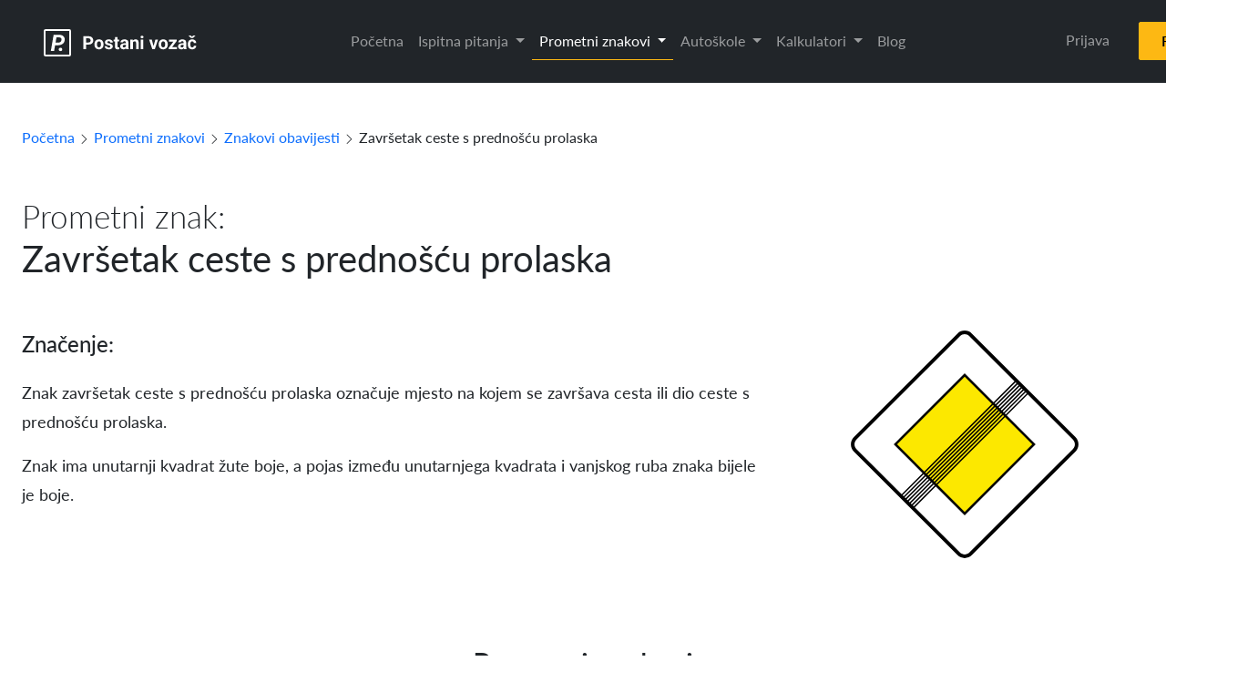

--- FILE ---
content_type: text/html; charset=UTF-8
request_url: https://postanivozac.com/prometni-znakovi/znakovi-obavijesti/zavrsetak-ceste-s-prednoscu-prolaska
body_size: 15908
content:
<!DOCTYPE html><html lang="hr" class="min-vh-100"><head><meta charset="UTF-8"/>
<script>var __ezHttpConsent={setByCat:function(src,tagType,attributes,category,force,customSetScriptFn=null){var setScript=function(){if(force||window.ezTcfConsent[category]){if(typeof customSetScriptFn==='function'){customSetScriptFn();}else{var scriptElement=document.createElement(tagType);scriptElement.src=src;attributes.forEach(function(attr){for(var key in attr){if(attr.hasOwnProperty(key)){scriptElement.setAttribute(key,attr[key]);}}});var firstScript=document.getElementsByTagName(tagType)[0];firstScript.parentNode.insertBefore(scriptElement,firstScript);}}};if(force||(window.ezTcfConsent&&window.ezTcfConsent.loaded)){setScript();}else if(typeof getEzConsentData==="function"){getEzConsentData().then(function(ezTcfConsent){if(ezTcfConsent&&ezTcfConsent.loaded){setScript();}else{console.error("cannot get ez consent data");force=true;setScript();}});}else{force=true;setScript();console.error("getEzConsentData is not a function");}},};</script>
<script>var ezTcfConsent=window.ezTcfConsent?window.ezTcfConsent:{loaded:false,store_info:false,develop_and_improve_services:false,measure_ad_performance:false,measure_content_performance:false,select_basic_ads:false,create_ad_profile:false,select_personalized_ads:false,create_content_profile:false,select_personalized_content:false,understand_audiences:false,use_limited_data_to_select_content:false,};function getEzConsentData(){return new Promise(function(resolve){document.addEventListener("ezConsentEvent",function(event){var ezTcfConsent=event.detail.ezTcfConsent;resolve(ezTcfConsent);});});}</script>
<script>if(typeof _setEzCookies!=='function'){function _setEzCookies(ezConsentData){var cookies=window.ezCookieQueue;for(var i=0;i<cookies.length;i++){var cookie=cookies[i];if(ezConsentData&&ezConsentData.loaded&&ezConsentData[cookie.tcfCategory]){document.cookie=cookie.name+"="+cookie.value;}}}}
window.ezCookieQueue=window.ezCookieQueue||[];if(typeof addEzCookies!=='function'){function addEzCookies(arr){window.ezCookieQueue=[...window.ezCookieQueue,...arr];}}
addEzCookies([{name:"ezoab_449623",value:"mod275-c; Path=/; Domain=postanivozac.com; Max-Age=7200",tcfCategory:"store_info",isEzoic:"true",},{name:"ezosuibasgeneris-1",value:"19e68ecc-2e71-4a2a-7e26-533abcff4056; Path=/; Domain=postanivozac.com; Expires=Thu, 21 Jan 2027 07:40:20 UTC; Secure; SameSite=None",tcfCategory:"understand_audiences",isEzoic:"true",}]);if(window.ezTcfConsent&&window.ezTcfConsent.loaded){_setEzCookies(window.ezTcfConsent);}else if(typeof getEzConsentData==="function"){getEzConsentData().then(function(ezTcfConsent){if(ezTcfConsent&&ezTcfConsent.loaded){_setEzCookies(window.ezTcfConsent);}else{console.error("cannot get ez consent data");_setEzCookies(window.ezTcfConsent);}});}else{console.error("getEzConsentData is not a function");_setEzCookies(window.ezTcfConsent);}</script><script type="text/javascript" data-ezscrex='false' data-cfasync='false'>window._ezaq = Object.assign({"edge_cache_status":11,"edge_response_time":384,"url":"https://postanivozac.com/prometni-znakovi/znakovi-obavijesti/zavrsetak-ceste-s-prednoscu-prolaska"}, typeof window._ezaq !== "undefined" ? window._ezaq : {});</script><script type="text/javascript" data-ezscrex='false' data-cfasync='false'>window._ezaq = Object.assign({"ab_test_id":"mod275-c"}, typeof window._ezaq !== "undefined" ? window._ezaq : {});window.__ez=window.__ez||{};window.__ez.tf={};</script><script type="text/javascript" data-ezscrex='false' data-cfasync='false'>window.ezDisableAds = true;</script>
<script data-ezscrex='false' data-cfasync='false' data-pagespeed-no-defer>var __ez=__ez||{};__ez.stms=Date.now();__ez.evt={};__ez.script={};__ez.ck=__ez.ck||{};__ez.template={};__ez.template.isOrig=true;__ez.queue=__ez.queue||function(){var e=0,i=0,t=[],n=!1,o=[],r=[],s=!0,a=function(e,i,n,o,r,s,a){var l=arguments.length>7&&void 0!==arguments[7]?arguments[7]:window,d=this;this.name=e,this.funcName=i,this.parameters=null===n?null:w(n)?n:[n],this.isBlock=o,this.blockedBy=r,this.deleteWhenComplete=s,this.isError=!1,this.isComplete=!1,this.isInitialized=!1,this.proceedIfError=a,this.fWindow=l,this.isTimeDelay=!1,this.process=function(){f("... func = "+e),d.isInitialized=!0,d.isComplete=!0,f("... func.apply: "+e);var i=d.funcName.split("."),n=null,o=this.fWindow||window;i.length>3||(n=3===i.length?o[i[0]][i[1]][i[2]]:2===i.length?o[i[0]][i[1]]:o[d.funcName]),null!=n&&n.apply(null,this.parameters),!0===d.deleteWhenComplete&&delete t[e],!0===d.isBlock&&(f("----- F'D: "+d.name),m())}},l=function(e,i,t,n,o,r,s){var a=arguments.length>7&&void 0!==arguments[7]?arguments[7]:window,l=this;this.name=e,this.path=i,this.async=o,this.defer=r,this.isBlock=t,this.blockedBy=n,this.isInitialized=!1,this.isError=!1,this.isComplete=!1,this.proceedIfError=s,this.fWindow=a,this.isTimeDelay=!1,this.isPath=function(e){return"/"===e[0]&&"/"!==e[1]},this.getSrc=function(e){return void 0!==window.__ezScriptHost&&this.isPath(e)&&"banger.js"!==this.name?window.__ezScriptHost+e:e},this.process=function(){l.isInitialized=!0,f("... file = "+e);var i=this.fWindow?this.fWindow.document:document,t=i.createElement("script");t.src=this.getSrc(this.path),!0===o?t.async=!0:!0===r&&(t.defer=!0),t.onerror=function(){var e={url:window.location.href,name:l.name,path:l.path,user_agent:window.navigator.userAgent};"undefined"!=typeof _ezaq&&(e.pageview_id=_ezaq.page_view_id);var i=encodeURIComponent(JSON.stringify(e)),t=new XMLHttpRequest;t.open("GET","//g.ezoic.net/ezqlog?d="+i,!0),t.send(),f("----- ERR'D: "+l.name),l.isError=!0,!0===l.isBlock&&m()},t.onreadystatechange=t.onload=function(){var e=t.readyState;f("----- F'D: "+l.name),e&&!/loaded|complete/.test(e)||(l.isComplete=!0,!0===l.isBlock&&m())},i.getElementsByTagName("head")[0].appendChild(t)}},d=function(e,i){this.name=e,this.path="",this.async=!1,this.defer=!1,this.isBlock=!1,this.blockedBy=[],this.isInitialized=!0,this.isError=!1,this.isComplete=i,this.proceedIfError=!1,this.isTimeDelay=!1,this.process=function(){}};function c(e,i,n,s,a,d,c,u,f){var m=new l(e,i,n,s,a,d,c,f);!0===u?o[e]=m:r[e]=m,t[e]=m,h(m)}function h(e){!0!==u(e)&&0!=s&&e.process()}function u(e){if(!0===e.isTimeDelay&&!1===n)return f(e.name+" blocked = TIME DELAY!"),!0;if(w(e.blockedBy))for(var i=0;i<e.blockedBy.length;i++){var o=e.blockedBy[i];if(!1===t.hasOwnProperty(o))return f(e.name+" blocked = "+o),!0;if(!0===e.proceedIfError&&!0===t[o].isError)return!1;if(!1===t[o].isComplete)return f(e.name+" blocked = "+o),!0}return!1}function f(e){var i=window.location.href,t=new RegExp("[?&]ezq=([^&#]*)","i").exec(i);"1"===(t?t[1]:null)&&console.debug(e)}function m(){++e>200||(f("let's go"),p(o),p(r))}function p(e){for(var i in e)if(!1!==e.hasOwnProperty(i)){var t=e[i];!0===t.isComplete||u(t)||!0===t.isInitialized||!0===t.isError?!0===t.isError?f(t.name+": error"):!0===t.isComplete?f(t.name+": complete already"):!0===t.isInitialized&&f(t.name+": initialized already"):t.process()}}function w(e){return"[object Array]"==Object.prototype.toString.call(e)}return window.addEventListener("load",(function(){setTimeout((function(){n=!0,f("TDELAY -----"),m()}),5e3)}),!1),{addFile:c,addFileOnce:function(e,i,n,o,r,s,a,l,d){t[e]||c(e,i,n,o,r,s,a,l,d)},addDelayFile:function(e,i){var n=new l(e,i,!1,[],!1,!1,!0);n.isTimeDelay=!0,f(e+" ...  FILE! TDELAY"),r[e]=n,t[e]=n,h(n)},addFunc:function(e,n,s,l,d,c,u,f,m,p){!0===c&&(e=e+"_"+i++);var w=new a(e,n,s,l,d,u,f,p);!0===m?o[e]=w:r[e]=w,t[e]=w,h(w)},addDelayFunc:function(e,i,n){var o=new a(e,i,n,!1,[],!0,!0);o.isTimeDelay=!0,f(e+" ...  FUNCTION! TDELAY"),r[e]=o,t[e]=o,h(o)},items:t,processAll:m,setallowLoad:function(e){s=e},markLoaded:function(e){if(e&&0!==e.length){if(e in t){var i=t[e];!0===i.isComplete?f(i.name+" "+e+": error loaded duplicate"):(i.isComplete=!0,i.isInitialized=!0)}else t[e]=new d(e,!0);f("markLoaded dummyfile: "+t[e].name)}},logWhatsBlocked:function(){for(var e in t)!1!==t.hasOwnProperty(e)&&u(t[e])}}}();__ez.evt.add=function(e,t,n){e.addEventListener?e.addEventListener(t,n,!1):e.attachEvent?e.attachEvent("on"+t,n):e["on"+t]=n()},__ez.evt.remove=function(e,t,n){e.removeEventListener?e.removeEventListener(t,n,!1):e.detachEvent?e.detachEvent("on"+t,n):delete e["on"+t]};__ez.script.add=function(e){var t=document.createElement("script");t.src=e,t.async=!0,t.type="text/javascript",document.getElementsByTagName("head")[0].appendChild(t)};__ez.dot=__ez.dot||{};__ez.queue.addFileOnce('/detroitchicago/boise.js', '/detroitchicago/boise.js?gcb=195-4&cb=5', true, [], true, false, true, false);__ez.queue.addFileOnce('/parsonsmaize/abilene.js', '/parsonsmaize/abilene.js?gcb=195-4&cb=e80eca0cdb', true, [], true, false, true, false);__ez.queue.addFileOnce('/parsonsmaize/mulvane.js', '/parsonsmaize/mulvane.js?gcb=195-4&cb=e75e48eec0', true, ['/parsonsmaize/abilene.js'], true, false, true, false);__ez.queue.addFileOnce('/detroitchicago/birmingham.js', '/detroitchicago/birmingham.js?gcb=195-4&cb=539c47377c', true, ['/parsonsmaize/abilene.js'], true, false, true, false);</script>
<script data-ezscrex="false" type="text/javascript" data-cfasync="false">window._ezaq = Object.assign({"ad_cache_level":0,"adpicker_placement_cnt":0,"ai_placeholder_cache_level":0,"ai_placeholder_placement_cnt":-1,"author":"Patrik Kranjcec","domain":"postanivozac.com","domain_id":449623,"ezcache_level":1,"ezcache_skip_code":11,"has_bad_image":0,"has_bad_words":0,"is_sitespeed":0,"lt_cache_level":0,"response_size":43004,"response_size_orig":37243,"response_time_orig":366,"template_id":5,"url":"https://postanivozac.com/prometni-znakovi/znakovi-obavijesti/zavrsetak-ceste-s-prednoscu-prolaska","word_count":0,"worst_bad_word_level":0}, typeof window._ezaq !== "undefined" ? window._ezaq : {});__ez.queue.markLoaded('ezaqBaseReady');</script>
<script type='text/javascript' data-ezscrex='false' data-cfasync='false'>
window.ezAnalyticsStatic = true;

function analyticsAddScript(script) {
	var ezDynamic = document.createElement('script');
	ezDynamic.type = 'text/javascript';
	ezDynamic.innerHTML = script;
	document.head.appendChild(ezDynamic);
}
function getCookiesWithPrefix() {
    var allCookies = document.cookie.split(';');
    var cookiesWithPrefix = {};

    for (var i = 0; i < allCookies.length; i++) {
        var cookie = allCookies[i].trim();

        for (var j = 0; j < arguments.length; j++) {
            var prefix = arguments[j];
            if (cookie.indexOf(prefix) === 0) {
                var cookieParts = cookie.split('=');
                var cookieName = cookieParts[0];
                var cookieValue = cookieParts.slice(1).join('=');
                cookiesWithPrefix[cookieName] = decodeURIComponent(cookieValue);
                break; // Once matched, no need to check other prefixes
            }
        }
    }

    return cookiesWithPrefix;
}
function productAnalytics() {
	var d = {"pr":[6],"omd5":"866af7cd6fc77cd1673aac7b4777bff8","nar":"risk score"};
	d.u = _ezaq.url;
	d.p = _ezaq.page_view_id;
	d.v = _ezaq.visit_uuid;
	d.ab = _ezaq.ab_test_id;
	d.e = JSON.stringify(_ezaq);
	d.ref = document.referrer;
	d.c = getCookiesWithPrefix('active_template', 'ez', 'lp_');
	if(typeof ez_utmParams !== 'undefined') {
		d.utm = ez_utmParams;
	}

	var dataText = JSON.stringify(d);
	var xhr = new XMLHttpRequest();
	xhr.open('POST','/ezais/analytics?cb=1', true);
	xhr.onload = function () {
		if (xhr.status!=200) {
            return;
		}

        if(document.readyState !== 'loading') {
            analyticsAddScript(xhr.response);
            return;
        }

        var eventFunc = function() {
            if(document.readyState === 'loading') {
                return;
            }
            document.removeEventListener('readystatechange', eventFunc, false);
            analyticsAddScript(xhr.response);
        };

        document.addEventListener('readystatechange', eventFunc, false);
	};
	xhr.setRequestHeader('Content-Type','text/plain');
	xhr.send(dataText);
}
__ez.queue.addFunc("productAnalytics", "productAnalytics", null, true, ['ezaqBaseReady'], false, false, false, true);
</script><base href="https://postanivozac.com/prometni-znakovi/znakovi-obavijesti/zavrsetak-ceste-s-prednoscu-prolaska"/>
        <!-- Google Tag Manager -->
        <script>(function(w,d,s,l,i){w[l]=w[l]||[];w[l].push({'gtm.start':
                    new Date().getTime(),event:'gtm.js'});var f=d.getElementsByTagName(s)[0],
                j=d.createElement(s),dl=l!='dataLayer'?'&l='+l:'';j.async=true;j.src=
                'https://www.googletagmanager.com/gtm.js?id='+i+dl;f.parentNode.insertBefore(j,f);
            })(window,document,'script','dataLayer','GTM-TQWRLKW');</script>
        <!-- End Google Tag Manager -->

        
        <meta name="viewport" content="width=device-width, initial-scale=1"/>
        <link rel="apple-touch-icon" sizes="180x180" href="/uploads/favicon/apple-touch-icon.png"/>
        <link rel="icon" type="image/png" sizes="32x32" href="/uploads/favicon/favicon-32x32.png"/>
        <link rel="icon" type="image/png" sizes="16x16" href="/uploads/favicon/favicon-16x16.png"/>
        <link rel="manifest" href="/uploads/favicon/site.webmanifest"/>
        <link rel="mask-icon" href="/uploads/favicon/safari-pinned-tab.svg" color="#5bbad5"/>
        <meta name="msapplication-TileColor" content="#da532c"/>
        <meta name="theme-color" content="#333333"/>
        <meta name="publisher" content="Postani vozač"/>

            <meta name="description" content="Znak završetak ceste s prednošću prolaska označuje mjesto na kojem se završava cesta ili dio ceste s prednošću prolaska.Znak ima unutarnji kvadrat žute boje, a pojas između unutarnjega kvadrata i vanjskog ruba znaka bijele je boje."/>

        <meta name="author" content="Patrik Kranjcec"/>
        <title>        Prometni znak: Završetak ceste s prednošću prolaska
</title>

            <link rel="canonical" href="https://postanivozac.com/prometni-znakovi/znakovi-obavijesti/zavrsetak-ceste-s-prednoscu-prolaska"/>

        
        
            <link rel="stylesheet" href="/build/178.d83aa8b4.css"/><link rel="stylesheet" href="/build/app_public_show_sign.b942f276.css"/>

            <script src="/build/runtime.c4a982ac.js" defer=""></script><script src="/build/517.2f2de777.js" defer=""></script><script src="/build/178.d6fbafd9.js" defer=""></script><script src="/build/491.42a25b6e.js" defer=""></script><script src="/build/app_public_show_sign.5e4a4947.js" defer=""></script>

            <script type="application/ld+json">
        {
            "@context": "https://schema.org",
            "@type": "BreadcrumbList",
            "itemListElement": [{
                "@type": "ListItem",
                "position": 1,
                "name": "Prometni znakovi",
                "item": "https://postanivozac.com/prometni-znakovi/"
            },{
                "@type": "ListItem",
                "position": 2,
                "name": "Znakovi obavijesti",
                "item": "https://postanivozac.com/prometni-znakovi/znakovi-obavijesti"
            },{
                "@type": "ListItem",
                "position": 3,
                "name": "Završetak ceste s prednošću prolaska"
            }]
        }
    </script>
    <script type='text/javascript'>
var ezoTemplate = 'orig_site';
var ezouid = '1';
var ezoFormfactor = '1';
</script><script data-ezscrex="false" type='text/javascript'>
var soc_app_id = '0';
var did = 449623;
var ezdomain = 'postanivozac.com';
var ezoicSearchable = 1;
</script></head>
    <body class="min-vh-100"><noscript><iframe src="https://www.googletagmanager.com/ns.html?id=GTM-TQWRLKW"
                          height="0" width="0" style="display:none;visibility:hidden"></iframe></noscript>
        <!-- Google Tag Manager (noscript) -->
        
        <!-- End Google Tag Manager (noscript) -->

        <div class="w-100 min-vh-100  ">
            <div class="container-fluid min-vh-100">
                <header class="row bg-dark py-3">
                    <div class="col-xl-12 px-xl-5">
                        
<nav class="navbar navbar-expand-lg navbar-dark bg-dark nav-masthead">
    <a class="navbar-brand" href="/" aria-label="Postani vozač logo">
    <div class="logo">
        <svg width="169" height="30" viewBox="0 0 169 30" fill="none" xmlns="http://www.w3.org/2000/svg">
            <path d="M49.0566 16.9316H45.4336V14.6465H49.0566C49.6165 14.6465 50.0723 14.5553 50.4238 14.373C50.7754 14.1842 51.0326 13.9238 51.1953 13.5918C51.3581 13.2598 51.4395 12.8854 51.4395 12.4688C51.4395 12.0456 51.3581 11.6517 51.1953 11.2871C51.0326 10.9225 50.7754 10.6296 50.4238 10.4082C50.0723 10.1868 49.6165 10.0762 49.0566 10.0762H46.4492V22H43.5195V7.78125H49.0566C50.1699 7.78125 51.1237 7.98307 51.918 8.38672C52.7188 8.78385 53.3307 9.33398 53.7539 10.0371C54.1771 10.7402 54.3887 11.5443 54.3887 12.4492C54.3887 13.3672 54.1771 14.1615 53.7539 14.832C53.3307 15.5026 52.7188 16.0202 51.918 16.3848C51.1237 16.7493 50.1699 16.9316 49.0566 16.9316ZM55.6484 16.8242V16.6191C55.6484 15.8444 55.7591 15.1315 55.9805 14.4805C56.2018 13.8229 56.5241 13.2533 56.9473 12.7715C57.3704 12.2897 57.8913 11.9154 58.5098 11.6484C59.1283 11.375 59.8379 11.2383 60.6387 11.2383C61.4395 11.2383 62.1523 11.375 62.7773 11.6484C63.4023 11.9154 63.9264 12.2897 64.3496 12.7715C64.7793 13.2533 65.1048 13.8229 65.3262 14.4805C65.5475 15.1315 65.6582 15.8444 65.6582 16.6191V16.8242C65.6582 17.5924 65.5475 18.3053 65.3262 18.9629C65.1048 19.6139 64.7793 20.1836 64.3496 20.6719C63.9264 21.1536 63.4056 21.528 62.7871 21.7949C62.1686 22.0618 61.459 22.1953 60.6582 22.1953C59.8574 22.1953 59.1445 22.0618 58.5195 21.7949C57.901 21.528 57.377 21.1536 56.9473 20.6719C56.5241 20.1836 56.2018 19.6139 55.9805 18.9629C55.7591 18.3053 55.6484 17.5924 55.6484 16.8242ZM58.4609 16.6191V16.8242C58.4609 17.2669 58.5 17.6803 58.5781 18.0645C58.6562 18.4486 58.7799 18.7871 58.9492 19.0801C59.125 19.3665 59.3529 19.5911 59.6328 19.7539C59.9128 19.9167 60.2546 19.998 60.6582 19.998C61.0488 19.998 61.3841 19.9167 61.6641 19.7539C61.944 19.5911 62.1686 19.3665 62.3379 19.0801C62.5072 18.7871 62.6309 18.4486 62.709 18.0645C62.7936 17.6803 62.8359 17.2669 62.8359 16.8242V16.6191C62.8359 16.1895 62.7936 15.7858 62.709 15.4082C62.6309 15.0241 62.5039 14.6855 62.3281 14.3926C62.1589 14.0931 61.9342 13.8587 61.6543 13.6895C61.3743 13.5202 61.0358 13.4355 60.6387 13.4355C60.2415 13.4355 59.903 13.5202 59.623 13.6895C59.3496 13.8587 59.125 14.0931 58.9492 14.3926C58.7799 14.6855 58.6562 15.0241 58.5781 15.4082C58.5 15.7858 58.4609 16.1895 58.4609 16.6191ZM73.0996 19.0801C73.0996 18.8783 73.041 18.696 72.9238 18.5332C72.8066 18.3704 72.5885 18.2207 72.2695 18.084C71.957 17.9408 71.5046 17.8105 70.9121 17.6934C70.3783 17.5762 69.8802 17.4297 69.418 17.2539C68.9622 17.0716 68.5651 16.8535 68.2266 16.5996C67.8945 16.3457 67.6341 16.0462 67.4453 15.7012C67.2565 15.3496 67.1621 14.9492 67.1621 14.5C67.1621 14.0573 67.2565 13.6406 67.4453 13.25C67.6406 12.8594 67.9173 12.5143 68.2754 12.2148C68.64 11.9089 69.0827 11.6712 69.6035 11.502C70.1309 11.3262 70.7233 11.2383 71.3809 11.2383C72.2988 11.2383 73.0866 11.3848 73.7441 11.6777C74.4082 11.9707 74.916 12.3743 75.2676 12.8887C75.6257 13.3965 75.8047 13.9759 75.8047 14.627H72.9922C72.9922 14.3535 72.9336 14.1094 72.8164 13.8945C72.7057 13.6732 72.5299 13.5007 72.2891 13.377C72.0547 13.2467 71.7487 13.1816 71.3711 13.1816C71.0586 13.1816 70.7884 13.237 70.5605 13.3477C70.3327 13.4518 70.1569 13.5951 70.0332 13.7773C69.916 13.9531 69.8574 14.1484 69.8574 14.3633C69.8574 14.526 69.89 14.6725 69.9551 14.8027C70.0267 14.9264 70.1406 15.0404 70.2969 15.1445C70.4531 15.2487 70.6549 15.3464 70.9023 15.4375C71.1562 15.5221 71.4688 15.6003 71.8398 15.6719C72.6016 15.8281 73.2819 16.0332 73.8809 16.2871C74.4798 16.5345 74.9551 16.873 75.3066 17.3027C75.6582 17.7259 75.834 18.2826 75.834 18.9727C75.834 19.4414 75.7298 19.8711 75.5215 20.2617C75.3132 20.6523 75.0137 20.9941 74.623 21.2871C74.2324 21.5736 73.7637 21.7982 73.2168 21.9609C72.6764 22.1172 72.0677 22.1953 71.3906 22.1953C70.4076 22.1953 69.5742 22.0195 68.8906 21.668C68.2135 21.3164 67.6992 20.8704 67.3477 20.3301C67.0026 19.7832 66.8301 19.2233 66.8301 18.6504H69.4961C69.5091 19.0345 69.6068 19.3438 69.7891 19.5781C69.9779 19.8125 70.2155 19.9818 70.502 20.0859C70.7949 20.1901 71.1107 20.2422 71.4492 20.2422C71.8138 20.2422 72.1165 20.1934 72.3574 20.0957C72.5983 19.9915 72.7806 19.8548 72.9043 19.6855C73.0345 19.5098 73.0996 19.3079 73.0996 19.0801ZM82.8359 11.4336V13.4258H76.6836V11.4336H82.8359ZM78.207 8.82617H81.0195V18.8164C81.0195 19.1224 81.0586 19.3568 81.1367 19.5195C81.2214 19.6823 81.3451 19.7962 81.5078 19.8613C81.6706 19.9199 81.8757 19.9492 82.123 19.9492C82.2988 19.9492 82.4551 19.9427 82.5918 19.9297C82.735 19.9102 82.8555 19.8906 82.9531 19.8711L82.9629 21.9414C82.722 22.0195 82.4616 22.0814 82.1816 22.127C81.9017 22.1725 81.5924 22.1953 81.2539 22.1953C80.6354 22.1953 80.0951 22.0944 79.6328 21.8926C79.1771 21.6842 78.8255 21.3522 78.5781 20.8965C78.3307 20.4408 78.207 19.8418 78.207 19.0996V8.82617ZM90.1406 19.6172V14.9102C90.1406 14.5716 90.0853 14.2819 89.9746 14.041C89.8639 13.7936 89.6914 13.6016 89.457 13.4648C89.2292 13.3281 88.9329 13.2598 88.5684 13.2598C88.2559 13.2598 87.9857 13.3151 87.7578 13.4258C87.5299 13.5299 87.3542 13.6829 87.2305 13.8848C87.1068 14.0801 87.0449 14.3112 87.0449 14.5781H84.2324C84.2324 14.1289 84.3366 13.7025 84.5449 13.2988C84.7533 12.8952 85.056 12.5404 85.4531 12.2344C85.8503 11.9219 86.3223 11.6777 86.8691 11.502C87.4225 11.3262 88.041 11.2383 88.7246 11.2383C89.5449 11.2383 90.2741 11.375 90.9121 11.6484C91.5501 11.9219 92.0514 12.332 92.416 12.8789C92.7871 13.4258 92.9727 14.1094 92.9727 14.9297V19.4512C92.9727 20.0306 93.0085 20.5059 93.0801 20.877C93.1517 21.2415 93.2559 21.5605 93.3926 21.834V22H90.5508C90.4141 21.7135 90.3099 21.3555 90.2383 20.9258C90.1732 20.4896 90.1406 20.0534 90.1406 19.6172ZM90.5117 15.5645L90.5312 17.1562H88.959C88.5879 17.1562 88.2656 17.1986 87.9922 17.2832C87.7188 17.3678 87.4941 17.4883 87.3184 17.6445C87.1426 17.7943 87.0124 17.9701 86.9277 18.1719C86.8496 18.3737 86.8105 18.5951 86.8105 18.8359C86.8105 19.0768 86.8659 19.2949 86.9766 19.4902C87.0872 19.679 87.2467 19.8288 87.4551 19.9395C87.6634 20.0436 87.9076 20.0957 88.1875 20.0957C88.6107 20.0957 88.9785 20.0111 89.291 19.8418C89.6035 19.6725 89.8444 19.4642 90.0137 19.2168C90.1895 18.9694 90.2806 18.735 90.2871 18.5137L91.0293 19.7051C90.9251 19.972 90.7819 20.2487 90.5996 20.5352C90.4238 20.8216 90.1992 21.0918 89.9258 21.3457C89.6523 21.5931 89.3236 21.7982 88.9395 21.9609C88.5553 22.1172 88.0996 22.1953 87.5723 22.1953C86.9017 22.1953 86.293 22.0618 85.7461 21.7949C85.2057 21.5215 84.776 21.1471 84.457 20.6719C84.1445 20.1901 83.9883 19.6432 83.9883 19.0312C83.9883 18.4779 84.0924 17.9863 84.3008 17.5566C84.5091 17.127 84.8151 16.7656 85.2188 16.4727C85.6289 16.1732 86.14 15.9486 86.752 15.7988C87.3639 15.6426 88.0736 15.5645 88.8809 15.5645H90.5117ZM97.8945 13.6895V22H95.082V11.4336H97.7188L97.8945 13.6895ZM97.4844 16.3457H96.7227C96.7227 15.5645 96.8236 14.8613 97.0254 14.2363C97.2272 13.6048 97.5104 13.0677 97.875 12.625C98.2396 12.1758 98.6725 11.834 99.1738 11.5996C99.6816 11.3587 100.248 11.2383 100.873 11.2383C101.368 11.2383 101.82 11.3099 102.23 11.4531C102.641 11.5964 102.992 11.8242 103.285 12.1367C103.585 12.4492 103.812 12.8626 103.969 13.377C104.132 13.8913 104.213 14.5195 104.213 15.2617V22H101.381V15.252C101.381 14.7832 101.316 14.4186 101.186 14.1582C101.055 13.8978 100.863 13.7155 100.609 13.6113C100.362 13.5007 100.056 13.4453 99.6914 13.4453C99.3138 13.4453 98.985 13.5202 98.7051 13.6699C98.4316 13.8197 98.2038 14.028 98.0215 14.2949C97.8457 14.5553 97.7122 14.8613 97.6211 15.2129C97.5299 15.5645 97.4844 15.9421 97.4844 16.3457ZM109.32 11.4336V22H106.498V11.4336H109.32ZM106.322 8.67969C106.322 8.26953 106.465 7.93099 106.752 7.66406C107.038 7.39714 107.423 7.26367 107.904 7.26367C108.38 7.26367 108.76 7.39714 109.047 7.66406C109.34 7.93099 109.486 8.26953 109.486 8.67969C109.486 9.08984 109.34 9.42839 109.047 9.69531C108.76 9.96224 108.38 10.0957 107.904 10.0957C107.423 10.0957 107.038 9.96224 106.752 9.69531C106.465 9.42839 106.322 9.08984 106.322 8.67969ZM120.219 19.9492L122.562 11.4336H125.502L121.938 22H120.16L120.219 19.9492ZM118.607 11.4336L120.961 19.959L121.01 22H119.223L115.658 11.4336H118.607ZM126.156 16.8242V16.6191C126.156 15.8444 126.267 15.1315 126.488 14.4805C126.71 13.8229 127.032 13.2533 127.455 12.7715C127.878 12.2897 128.399 11.9154 129.018 11.6484C129.636 11.375 130.346 11.2383 131.146 11.2383C131.947 11.2383 132.66 11.375 133.285 11.6484C133.91 11.9154 134.434 12.2897 134.857 12.7715C135.287 13.2533 135.613 13.8229 135.834 14.4805C136.055 15.1315 136.166 15.8444 136.166 16.6191V16.8242C136.166 17.5924 136.055 18.3053 135.834 18.9629C135.613 19.6139 135.287 20.1836 134.857 20.6719C134.434 21.1536 133.913 21.528 133.295 21.7949C132.676 22.0618 131.967 22.1953 131.166 22.1953C130.365 22.1953 129.652 22.0618 129.027 21.7949C128.409 21.528 127.885 21.1536 127.455 20.6719C127.032 20.1836 126.71 19.6139 126.488 18.9629C126.267 18.3053 126.156 17.5924 126.156 16.8242ZM128.969 16.6191V16.8242C128.969 17.2669 129.008 17.6803 129.086 18.0645C129.164 18.4486 129.288 18.7871 129.457 19.0801C129.633 19.3665 129.861 19.5911 130.141 19.7539C130.421 19.9167 130.762 19.998 131.166 19.998C131.557 19.998 131.892 19.9167 132.172 19.7539C132.452 19.5911 132.676 19.3665 132.846 19.0801C133.015 18.7871 133.139 18.4486 133.217 18.0645C133.301 17.6803 133.344 17.2669 133.344 16.8242V16.6191C133.344 16.1895 133.301 15.7858 133.217 15.4082C133.139 15.0241 133.012 14.6855 132.836 14.3926C132.667 14.0931 132.442 13.8587 132.162 13.6895C131.882 13.5202 131.544 13.4355 131.146 13.4355C130.749 13.4355 130.411 13.5202 130.131 13.6895C129.857 13.8587 129.633 14.0931 129.457 14.3926C129.288 14.6855 129.164 15.0241 129.086 15.4082C129.008 15.7858 128.969 16.1895 128.969 16.6191ZM146.146 19.8027V22H138.119V19.8027H146.146ZM145.99 13.0547L139.252 22H137.367V20.3301L144.076 11.4336H145.99V13.0547ZM144.994 11.4336V13.6406H137.523V11.4336H144.994ZM153.617 19.6172V14.9102C153.617 14.5716 153.562 14.2819 153.451 14.041C153.34 13.7936 153.168 13.6016 152.934 13.4648C152.706 13.3281 152.41 13.2598 152.045 13.2598C151.732 13.2598 151.462 13.3151 151.234 13.4258C151.007 13.5299 150.831 13.6829 150.707 13.8848C150.583 14.0801 150.521 14.3112 150.521 14.5781H147.709C147.709 14.1289 147.813 13.7025 148.021 13.2988C148.23 12.8952 148.533 12.5404 148.93 12.2344C149.327 11.9219 149.799 11.6777 150.346 11.502C150.899 11.3262 151.518 11.2383 152.201 11.2383C153.021 11.2383 153.751 11.375 154.389 11.6484C155.027 11.9219 155.528 12.332 155.893 12.8789C156.264 13.4258 156.449 14.1094 156.449 14.9297V19.4512C156.449 20.0306 156.485 20.5059 156.557 20.877C156.628 21.2415 156.732 21.5605 156.869 21.834V22H154.027C153.891 21.7135 153.786 21.3555 153.715 20.9258C153.65 20.4896 153.617 20.0534 153.617 19.6172ZM153.988 15.5645L154.008 17.1562H152.436C152.064 17.1562 151.742 17.1986 151.469 17.2832C151.195 17.3678 150.971 17.4883 150.795 17.6445C150.619 17.7943 150.489 17.9701 150.404 18.1719C150.326 18.3737 150.287 18.5951 150.287 18.8359C150.287 19.0768 150.342 19.2949 150.453 19.4902C150.564 19.679 150.723 19.8288 150.932 19.9395C151.14 20.0436 151.384 20.0957 151.664 20.0957C152.087 20.0957 152.455 20.0111 152.768 19.8418C153.08 19.6725 153.321 19.4642 153.49 19.2168C153.666 18.9694 153.757 18.735 153.764 18.5137L154.506 19.7051C154.402 19.972 154.258 20.2487 154.076 20.5352C153.9 20.8216 153.676 21.0918 153.402 21.3457C153.129 21.5931 152.8 21.7982 152.416 21.9609C152.032 22.1172 151.576 22.1953 151.049 22.1953C150.378 22.1953 149.77 22.0618 149.223 21.7949C148.682 21.5215 148.253 21.1471 147.934 20.6719C147.621 20.1901 147.465 19.6432 147.465 19.0312C147.465 18.4779 147.569 17.9863 147.777 17.5566C147.986 17.127 148.292 16.7656 148.695 16.4727C149.105 16.1732 149.617 15.9486 150.229 15.7988C150.84 15.6426 151.55 15.5645 152.357 15.5645H153.988ZM162.982 19.998C163.327 19.998 163.633 19.9329 163.9 19.8027C164.167 19.666 164.376 19.4772 164.525 19.2363C164.682 18.9889 164.763 18.6992 164.77 18.3672H167.416C167.41 19.1094 167.211 19.7702 166.82 20.3496C166.43 20.9225 165.906 21.375 165.248 21.707C164.59 22.0326 163.855 22.1953 163.041 22.1953C162.221 22.1953 161.505 22.0586 160.893 21.7852C160.287 21.5117 159.783 21.1341 159.379 20.6523C158.975 20.1641 158.673 19.5977 158.471 18.9531C158.269 18.3021 158.168 17.6055 158.168 16.8633V16.5801C158.168 15.8314 158.269 15.1348 158.471 14.4902C158.673 13.8392 158.975 13.2728 159.379 12.791C159.783 12.3027 160.287 11.9219 160.893 11.6484C161.498 11.375 162.208 11.2383 163.021 11.2383C163.887 11.2383 164.646 11.4043 165.297 11.7363C165.954 12.0684 166.469 12.5436 166.84 13.1621C167.217 13.7741 167.41 14.5 167.416 15.3398H164.77C164.763 14.9883 164.688 14.6693 164.545 14.3828C164.408 14.0964 164.206 13.8685 163.939 13.6992C163.679 13.5234 163.357 13.4355 162.973 13.4355C162.562 13.4355 162.227 13.5234 161.967 13.6992C161.706 13.8685 161.505 14.1029 161.361 14.4023C161.218 14.6953 161.117 15.0306 161.059 15.4082C161.007 15.7793 160.98 16.1699 160.98 16.5801V16.8633C160.98 17.2734 161.007 17.6673 161.059 18.0449C161.111 18.4225 161.208 18.7578 161.352 19.0508C161.501 19.3438 161.706 19.5749 161.967 19.7441C162.227 19.9134 162.566 19.998 162.982 19.998ZM161.303 7L162.748 8.41602L164.193 7H166.596V7.09766L163.646 9.83203H161.859L158.9 7.08789V7H161.303Z" fill="white"></path>
            <rect x="1" y="1" width="28" height="28" rx="1" stroke="white" stroke-width="2"></rect>
            <path d="M16.4971 22.3643C16.4889 21.8109 16.672 21.3551 17.0464 20.9971C17.4289 20.639 17.8927 20.46 18.438 20.46C18.9588 20.4518 19.4064 20.6146 19.7808 20.9482C20.1632 21.2738 20.3586 21.7051 20.3667 22.2422C20.3748 22.7956 20.1877 23.2513 19.8052 23.6094C19.4308 23.9674 18.971 24.1465 18.4258 24.1465C17.9049 24.1546 17.4533 23.9959 17.0708 23.6704C16.6965 23.3368 16.5052 22.9014 16.4971 22.3643Z" fill="white"></path>
            <path d="M15.8153 17.6768L11.2132 17.6646L11.7137 14.8081L15.9374 14.8203C16.5396 14.8203 17.093 14.7145 17.5975 14.5029C18.1021 14.2832 18.5171 13.9658 18.8426 13.5508C19.1682 13.1357 19.3757 12.6149 19.4652 11.9883C19.5466 11.4593 19.5181 10.9832 19.3797 10.5601C19.2414 10.1369 18.9973 9.79508 18.6473 9.53467C18.2974 9.27425 17.8457 9.13184 17.2923 9.10742L13.9598 9.09521L11.3719 24H7.79528L10.8714 6.22656L17.4022 6.23877C18.5334 6.26318 19.5425 6.50732 20.4296 6.97119C21.3166 7.42692 22.0002 8.07796 22.4803 8.92432C22.9686 9.76253 23.1639 10.7757 23.0663 11.9639C22.9605 13.2578 22.5576 14.328 21.8578 15.1743C21.1579 16.0207 20.2749 16.6514 19.2089 17.0664C18.1509 17.4733 17.0197 17.6768 15.8153 17.6768Z" fill="white"></path>
        </svg>
    </div>
</a>
    <button class="navbar-toggler" type="button" data-bs-toggle="collapse" data-bs-target="#navbarSupportedContent" aria-controls="navbarSupportedContent" aria-expanded="false" aria-label="Toggle navigation">
        <span class="navbar-toggler-icon"></span>
    </button>
    
    
    
    
    <div class="collapse navbar-collapse" id="navbarSupportedContent">
        <div class="container-fluid px-xl-5">
            <ul class="navbar-nav me-auto mb-2 mb-lg-0 mx-xl-5 px-xl-5 gap-3 gap-xl-5">
                <li class="nav-item">
                    <a class="nav-link " href="/">Početna</a>
                </li>
                <li class="nav-item dropdown">
                    <a class="nav-link dropdown-toggle " href="#" role="button" data-bs-toggle="dropdown" aria-expanded="false">
                        Ispitna pitanja
                    </a>
                    <ul class="dropdown-menu">
                        <li>
                            <a class="dropdown-item d-xl-flex gap-xl-3 py-xl-3" href="/pitanja/prometni-propisi/">
                                <i class="bi bi-car-front"></i> Prometni propisi i sigurnosna pravila (PPSP)
                            </a>
                            <a class="dropdown-item d-xl-flex gap-xl-3 py-xl-3" href="/pitanja/prva-pomoc/">
                                <i class="bi bi-bandaid"></i> Pružanje prve pomoći (PPP)
                            </a>
                        </li>
                    </ul>
                </li>

                <li class="nav-item dropdown">
                    <a class="nav-link dropdown-toggle active" href="#" role="button" data-bs-toggle="dropdown" aria-expanded="false">
                        Prometni znakovi
                    </a>
                    <ul class="dropdown-menu">
                        <li><a class="dropdown-item d-xl-flex gap-xl-3 py-xl-3" href="/prometni-znakovi/">Svi znakovi</a></li>
                        <li><hr class="dropdown-divider"/></li>
                        <li><a class="dropdown-item d-xl-flex gap-xl-3 py-xl-3" href="/prometni-znakovi/znakovi-opasnosti"><i class="bi bi-exclamation-triangle"></i> Znakovi opasnosti</a></li>
                        <li><a class="dropdown-item d-xl-flex gap-xl-3 py-xl-3" href="/prometni-znakovi/znakovi-izricitih-naredbi"><i class="bi bi-dash-circle"></i> Znakovi izričitih naredbi</a></li>
                        <li><a class="dropdown-item d-xl-flex gap-xl-3 py-xl-3" href="/prometni-znakovi/znakovi-obavijesti"><i class="bi bi-h-square"></i> Znakovi obavijesti</a></li>
                        <li><a class="dropdown-item d-xl-flex gap-xl-3 py-xl-3" href="/prometni-znakovi/znakovi-obavijesti-za-vodenje-prometa"><i class="bi bi-signpost-split"></i> Znakovi obavijesti za vođenje prometa</a></li>
                        <li><a class="dropdown-item d-xl-flex gap-xl-3 py-xl-3" href="/prometni-znakovi/dopunske-ploce"><i class="bi bi-columns-gap"></i> Dopunske ploče</a></li>
                        <li><a class="dropdown-item d-xl-flex gap-xl-3 py-xl-3" href="/prometni-znakovi/znakovi-ovlastenih-osoba"><i class="bi bi-person-exclamation"></i> Znakovi ovlaštenih osoba (prometni policajac)</a></li>
                    </ul>
                </li>
                <li class="nav-item dropdown">
                    <a class="nav-link dropdown-toggle " href="#" role="button" data-bs-toggle="dropdown" aria-expanded="false">
                        Autoškole
                    </a>
                    <ul class="dropdown-menu">
                        <li><a class="dropdown-item d-xl-flex gap-xl-3 py-xl-3" href="/najbolje-autoskole"><i class="bi bi-1-circle"></i> Najbolje autoškole</a></li>
                        <li><a class="dropdown-item d-xl-flex gap-xl-3 py-xl-3" href="/najjeftinije-autoskole"><i class="bi bi-currency-euro"></i> Najjeftinije autoškole</a></li>
                    </ul>
                </li>
                <li class="nav-item dropdown">
                    <a class="nav-link dropdown-toggle " href="#" role="button" data-bs-toggle="dropdown" aria-expanded="false">
                        Kalkulatori
                    </a>
                    <ul class="dropdown-menu">
                        <li><a class="dropdown-item d-xl-flex gap-xl-3 py-xl-3" href="/kalkulator/uvoz-rabljenog-automobila">Kalkulator troškova uvoza rabljenog vozila</a></li>
                        <li><a class="dropdown-item d-xl-flex gap-xl-3 py-xl-3" href="/kalkulator/ppmv">Kalkuator posebnog poreza na motorna vozila (PPMV)</a></li>
                        <li><a class="dropdown-item d-xl-flex gap-xl-3 py-xl-3" href="/kalkulator/naknada-za-gospodarenje-otpadnim-vozilima">Kalkulator naknade za gospodarenje otpadnim vozilima</a></li>
                        <li><a class="dropdown-item d-xl-flex gap-xl-3 py-xl-3" href="/kalkulator/upravna-pristojba-na-stjecanje-rabljenih-motornih-vozila">Kalkulator upravne pristojbe na stjecanje rabljenog motornog vozila</a></li>
                    </ul>
                </li>
                <li class="nav-item">
                    <a class="nav-link " href="/blog">Blog</a>
                </li>
            </ul>
        </div>
        <div class="container-fluid right-side">
            <ul class="navbar-nav ms-auto mb-2 mb-lg-0">
                                                                                    <li class="nav-item py-2 py-lg-0">
                        <a class="nav-link me-2 px-xl-4 py-2 " href="/prijava">Prijava</a>
                    </li>
                    <li class="nav-item py-2 py-lg-0">
                        <a class="btn btn-primary px-4 py-2" href="/registracija">Registracija</a>
                    </li>
                            </ul>
        </div>
    </div>
</nav>
                    </div>
                </header>
                <div class="row">
                    <div class="col-12 p-0">
                            <div class="container public-question py-xl-5 py-4">
        <div class="row row-breadcrumbs mb-xl-5">
            <div class="col-12">
                <div class="container">
                    <div class="row">
                        <div class="col-12">
                            <div class="d-none d-md-block">
                                <a href="/">Početna</a>
                                <i class="bi bi-chevron-right"></i> <a href="/prometni-znakovi/">Prometni znakovi</a>
                                <i class="bi bi-chevron-right"></i> <a href="/prometni-znakovi/znakovi-obavijesti">Znakovi obavijesti</a>
                                <i class="bi bi-chevron-right"></i> Završetak ceste s prednošću prolaska
                            </div>
                            <div class="d-md-none">
                                <a href="/prometni-znakovi/znakovi-obavijesti"><i class="bi bi-chevron-left"></i> Znakovi obavijesti</a>
                            </div>
                        </div>
                    </div>
                </div>
            </div>
        </div>
        <div class="row row-title mt-xl-5 mt-4 mb-xl-5 mb-4">
            <div class="col-12">
                <div class="container">
                    <div class="row">
                        <div class="col">
                            <h1 class="fw-light"><span class="small">Prometni znak:</span> <span class="d-block fw-normal">Završetak ceste s prednošću prolaska</span></h1>
                        </div>
                    </div>
                </div>
            </div>
        </div>

        <div class="row row-sign-info mt-xl-5 mt-4 mb-xl-5 mb-4 pb-4 pb-xl-5">
            <div class="col-12">
                <div class="container">
                    <div class="row sign-description-and-title flex-column-reverse flex-xl-row">
                        <div class="col-12 col-xl-8">
                            <h3 class="sign-description-title pb-3">Značenje:</h3>
                            <div class="sign-description"><p>Znak završetak ceste s prednošću prolaska označuje mjesto na kojem se završava cesta ili dio ceste s prednošću prolaska.</p><p>Znak ima unutarnji kvadrat žute boje, a pojas između unutarnjega kvadrata i vanjskog ruba znaka bijele je boje.</p></div>
                        </div>
                        <div class="col-12 col-xl-4 text-center">
                            <img alt="Završetak ceste s prednošću prolaska" width="250" src="/uploads/sign-images/prometni-znak-zavrsetak-ceste-s-prednoscu-prolaska-c09-1677826227.svg"/>
                        </div>
                    </div>
                </div>
            </div>
        </div>

        <!-- Ezoic - public_single_sign_after_description - mid_content -->
<div id="ezoic-pub-ad-placeholder-133"> </div>
<!-- End Ezoic - public_single_sign_after_description - mid_content -->
        <div class="row mt-xl-5 my-4">
            <div class="col-12">
                <h2 class="text-center">Povezani znakovi</h2>
            </div>
        </div>
        <div class="row mb-xl-5 py-xl-5 py-4">
            <div class="col-12">
                <div class="container">
                    <div class="row">
                        <div class="col-12">
                            <div class="related-sign-grid">
                                                                    <a href="/prometni-znakovi/znakovi-obavijesti/cesta-s-prednoscu-prolaska" class="related-sign-item">
                                        <img alt="Cesta s prednošću prolaska" width="100" src="/uploads/sign-images/prometni-znak-cesta-s-prednoscu-prolaska-c08-1677826176.svg"/>
                                        <div class="related-sign-name px-4 pt-4">Cesta s prednošću prolaska</div>
                                    </a>
                                                                    <a href="/prometni-znakovi/znakovi-obavijesti/zavrsetak-ceste-namijenjene-iskljucivo-za-promet-motornih-vozila-brze-ceste" class="related-sign-item">
                                        <img alt="Završetak ceste namijenjene isključivo za promet motornih vozila – brze ceste" width="100" src="/uploads/sign-images/prometni-znak-zavrsetak-ceste-namijenjene-iskljucivo-za-promet-motornih-vozila-brze-ceste-c69-1678085392.svg"/>
                                        <div class="related-sign-name px-4 pt-4">Završetak ceste namijenjene isključivo za promet motornih vozila – brze ceste</div>
                                    </a>
                                                                    <a href="/prometni-znakovi/znakovi-opasnosti/spajanje-sporedne-ceste-pod-pravim-kutom-s-lijeve-strane" class="related-sign-item">
                                        <img alt="Spajanje sporedne ceste pod pravim kutom s lijeve strane" width="100" src="/uploads/sign-images/prometni-znak-spajanje-sporedne-ceste-pod-pravim-kutom-s-lijeve-strane-a04-1677570906.svg"/>
                                        <div class="related-sign-name px-4 pt-4">Spajanje sporedne ceste pod pravim kutom s lijeve strane</div>
                                    </a>
                                                                    <a href="/prometni-znakovi/znakovi-opasnosti/spajanje-sporedne-ceste-pod-pravim-kutom-s-desne-strane" class="related-sign-item">
                                        <img alt="Spajanje sporedne ceste pod pravim kutom s desne strane" width="100" src="/uploads/sign-images/prometni-znak-spajanje-sporedne-ceste-pod-pravim-kutom-s-desne-strane-a05-1677571005.svg"/>
                                        <div class="related-sign-name px-4 pt-4">Spajanje sporedne ceste pod pravim kutom s desne strane</div>
                                    </a>
                                                            </div>
                        </div>
                    </div>
                </div>
            </div>
        </div>

        <!-- Ezoic - public_single_sign_after_hero - top_of_page -->
<div id="ezoic-pub-ad-placeholder-132"> </div>
<!-- End Ezoic - public_single_sign_after_hero - top_of_page -->
        <div class="row my-xl-5 my-4 pt-xl-5 pt-4">
            <div class="col-12">
                <h2 class="text-center">Kategorije prometnih znakova</h2>
            </div>
        </div>
        <div class="row mb-xl-5 py-xl-5 py-4">
            <div class="col-12">
                <div class="container">
                    <div class="row">
                        <div class="col-12">
                            <div class="row-categories" data-controller="category-load-more">
            <a href="/prometni-znakovi/znakovi-opasnosti" class="d-xl-block ">
            <div class="category d-xl-block px-3 py-1">
                <div class="icon"><i class="bi bi-exclamation-triangle"></i></div>
                <div class="text">Znakovi opasnosti</div>
            </div>
        </a>
            <a href="/prometni-znakovi/znakovi-izricitih-naredbi" class="d-xl-block ">
            <div class="category d-xl-block px-3 py-1">
                <div class="icon"><i class="bi bi-dash-circle"></i></div>
                <div class="text">Znakovi izričitih naredbi</div>
            </div>
        </a>
            <a href="/prometni-znakovi/znakovi-obavijesti" class="d-xl-block ">
            <div class="category d-xl-block px-3 py-1">
                <div class="icon"><i class="bi bi-h-square"></i></div>
                <div class="text">Znakovi obavijesti</div>
            </div>
        </a>
            <a href="/prometni-znakovi/znakovi-obavijesti-za-vodenje-prometa" class="d-xl-block ">
            <div class="category d-xl-block px-3 py-1">
                <div class="icon"><i class="bi bi-signpost-split"></i></div>
                <div class="text">Znakovi obavijesti za vođenje prometa</div>
            </div>
        </a>
            <a href="/prometni-znakovi/dopunske-ploce" class="d-xl-block d-none" data-category-load-more-target="hiddenCategory">
            <div class="category d-xl-block px-3 py-1">
                <div class="icon"><i class="bi bi-columns-gap"></i></div>
                <div class="text">Dopunske ploče</div>
            </div>
        </a>
            <a href="/prometni-znakovi/znakovi-ovlastenih-osoba" class="d-xl-block d-none" data-category-load-more-target="hiddenCategory">
            <div class="category d-xl-block px-3 py-1">
                <div class="icon"><i class="bi bi-person-exclamation"></i></div>
                <div class="text">Znakovi ovlaštenih osoba</div>
            </div>
        </a>
        <div class="load-more-button text-center d-xl-none pt-3"><a data-action="category-load-more#loadMore" href="#">Više <i class="bi bi-chevron-down"></i></a></div>
</div>                        </div>
                    </div>
                </div>
            </div>
        </div>

        <!-- Ezoic - public_single_sign_after_category_grid - long_content -->
<div id="ezoic-pub-ad-placeholder-134"> </div>
<!-- End Ezoic - public_single_sign_after_category_grid - long_content -->
        <div class="row row-sign-search-title my-xl-5 my-4 pt-4 pt-xl-5 ">
            <div class="col-12 p-0">
                <h2 class="text-center">Pronađi prometni znak</h2>
            </div>
        </div>
        <div class="row row-sign-search my-xl-5 my-4 pt-xl-5 pt-4">
            <div class="col-12 col-xl-8 offset-xl-2 p-0">
                
<div data-controller="autocomplete" data-autocomplete-url-value="/prometni-znakovi/pretraga" data-autocomplete-min-length-value="3" role="combobox">
    <div class="input-group">
        <input type="search" data-autocomplete-target="input" class="form-control" placeholder="npr. stop" aria-label="Pretraga" aria-describedby="pretraga"/>
        <input type="hidden" name="bird_id" data-autocomplete-target="hidden"/>
        <span class="input-group-text d-none d-xl-flex" id="pretraga"><i class="bi bi-search"></i></span>
    </div>
    <ul class="list-group" data-autocomplete-target="results"></ul>
</div>
            </div>
        </div>
    </div>

    <!-- Ezoic - public_single_sign_after_search - longest_content -->
<div id="ezoic-pub-ad-placeholder-135"> </div>
<!-- End Ezoic - public_single_sign_after_search - longest_content -->
    <div class="row">
        <div class="col-12">
            <div class="container">
                <div class="row bottom-cta-row">
    <div class="col-12 col-xl-12 bottom-cta-text text-center">
        <p class="bottom-cta-title">Planiraš upisati ili već ideš u autoškolu?</p>
        <p class="bottom-cta-subtitle"><span class="fw-semibold">Pa što čekaš!?</span><br/>Rješavaj testove i osiguraj si prolaz iz prve!</p>
    </div>
    <div class="col-10 bottom-cta-button text-center pt-3 pt-xl-0 pb-5 offset-1 col-xl-12 offset-xl-0">
        <a href="/registracija">
            <button class="btn btn-primary btn-cta-big">
                <i class="bi bi-play-fill"></i> Registriraj se
            </button>
        </a>
    </div>
</div>



                <!-- Ezoic - bottom_of_page - bottom_of_page -->
<div id="ezoic-pub-ad-placeholder-123"> </div>
<!-- End Ezoic - bottom_of_page - bottom_of_page -->            </div>
        </div>
    </div>

                    </div>
                </div>
                <footer class="row py-4">
                    <div class="col-12 text-center">
                        © PostaniVozac.com 2023. Sva prava pridržana.
                    </div>
                    <div class="col-12 mt-3 small">
                        <div class="d-flex gap-2 text-center justify-content-center">
                            <a href="/privacy-policy">Pravila privatnosti</a>
                            <a href="/kontakt">Kontakt</a>
                        </div>
                    </div>
                </footer>
            </div>
        </div>
    

<script data-cfasync="false">function _emitEzConsentEvent(){var customEvent=new CustomEvent("ezConsentEvent",{detail:{ezTcfConsent:window.ezTcfConsent},bubbles:true,cancelable:true,});document.dispatchEvent(customEvent);}
(function(window,document){function _setAllEzConsentTrue(){window.ezTcfConsent.loaded=true;window.ezTcfConsent.store_info=true;window.ezTcfConsent.develop_and_improve_services=true;window.ezTcfConsent.measure_ad_performance=true;window.ezTcfConsent.measure_content_performance=true;window.ezTcfConsent.select_basic_ads=true;window.ezTcfConsent.create_ad_profile=true;window.ezTcfConsent.select_personalized_ads=true;window.ezTcfConsent.create_content_profile=true;window.ezTcfConsent.select_personalized_content=true;window.ezTcfConsent.understand_audiences=true;window.ezTcfConsent.use_limited_data_to_select_content=true;window.ezTcfConsent.select_personalized_content=true;}
function _clearEzConsentCookie(){document.cookie="ezCMPCookieConsent=tcf2;Domain=.postanivozac.com;Path=/;expires=Thu, 01 Jan 1970 00:00:00 GMT";}
_clearEzConsentCookie();if(typeof window.__tcfapi!=="undefined"){window.ezgconsent=false;var amazonHasRun=false;function _ezAllowed(tcdata,purpose){return(tcdata.purpose.consents[purpose]||tcdata.purpose.legitimateInterests[purpose]);}
function _handleConsentDecision(tcdata){window.ezTcfConsent.loaded=true;if(!tcdata.vendor.consents["347"]&&!tcdata.vendor.legitimateInterests["347"]){window._emitEzConsentEvent();return;}
window.ezTcfConsent.store_info=_ezAllowed(tcdata,"1");window.ezTcfConsent.develop_and_improve_services=_ezAllowed(tcdata,"10");window.ezTcfConsent.measure_content_performance=_ezAllowed(tcdata,"8");window.ezTcfConsent.select_basic_ads=_ezAllowed(tcdata,"2");window.ezTcfConsent.create_ad_profile=_ezAllowed(tcdata,"3");window.ezTcfConsent.select_personalized_ads=_ezAllowed(tcdata,"4");window.ezTcfConsent.create_content_profile=_ezAllowed(tcdata,"5");window.ezTcfConsent.measure_ad_performance=_ezAllowed(tcdata,"7");window.ezTcfConsent.use_limited_data_to_select_content=_ezAllowed(tcdata,"11");window.ezTcfConsent.select_personalized_content=_ezAllowed(tcdata,"6");window.ezTcfConsent.understand_audiences=_ezAllowed(tcdata,"9");window._emitEzConsentEvent();}
function _handleGoogleConsentV2(tcdata){if(!tcdata||!tcdata.purpose||!tcdata.purpose.consents){return;}
var googConsentV2={};if(tcdata.purpose.consents[1]){googConsentV2.ad_storage='granted';googConsentV2.analytics_storage='granted';}
if(tcdata.purpose.consents[3]&&tcdata.purpose.consents[4]){googConsentV2.ad_personalization='granted';}
if(tcdata.purpose.consents[1]&&tcdata.purpose.consents[7]){googConsentV2.ad_user_data='granted';}
if(googConsentV2.analytics_storage=='denied'){gtag('set','url_passthrough',true);}
gtag('consent','update',googConsentV2);}
__tcfapi("addEventListener",2,function(tcdata,success){if(!success||!tcdata){window._emitEzConsentEvent();return;}
if(!tcdata.gdprApplies){_setAllEzConsentTrue();window._emitEzConsentEvent();return;}
if(tcdata.eventStatus==="useractioncomplete"||tcdata.eventStatus==="tcloaded"){if(typeof gtag!='undefined'){_handleGoogleConsentV2(tcdata);}
_handleConsentDecision(tcdata);if(tcdata.purpose.consents["1"]===true&&tcdata.vendor.consents["755"]!==false){window.ezgconsent=true;(adsbygoogle=window.adsbygoogle||[]).pauseAdRequests=0;}
if(window.__ezconsent){__ezconsent.setEzoicConsentSettings(ezConsentCategories);}
__tcfapi("removeEventListener",2,function(success){return null;},tcdata.listenerId);if(!(tcdata.purpose.consents["1"]===true&&_ezAllowed(tcdata,"2")&&_ezAllowed(tcdata,"3")&&_ezAllowed(tcdata,"4"))){if(typeof __ez=="object"&&typeof __ez.bit=="object"&&typeof window["_ezaq"]=="object"&&typeof window["_ezaq"]["page_view_id"]=="string"){__ez.bit.Add(window["_ezaq"]["page_view_id"],[new __ezDotData("non_personalized_ads",true),]);}}}});}else{_setAllEzConsentTrue();window._emitEzConsentEvent();}})(window,document);</script><script defer src="https://static.cloudflareinsights.com/beacon.min.js/vcd15cbe7772f49c399c6a5babf22c1241717689176015" integrity="sha512-ZpsOmlRQV6y907TI0dKBHq9Md29nnaEIPlkf84rnaERnq6zvWvPUqr2ft8M1aS28oN72PdrCzSjY4U6VaAw1EQ==" data-cf-beacon='{"version":"2024.11.0","token":"c2237f7889824f6cb6042f91e697ea30","r":1,"server_timing":{"name":{"cfCacheStatus":true,"cfEdge":true,"cfExtPri":true,"cfL4":true,"cfOrigin":true,"cfSpeedBrain":true},"location_startswith":null}}' crossorigin="anonymous"></script>
</body></html>

--- FILE ---
content_type: text/css
request_url: https://postanivozac.com/build/app_public_show_sign.b942f276.css
body_size: 1307
content:
@import url(https://use.typekit.net/pos7nba.css);@import url(https://cdn.jsdelivr.net/npm/bootstrap-icons@1.10.1/font/bootstrap-icons.css);@media (min-width:1200px){.container{max-width:1400px}}:root{--bs-font-sans-serif:"Lato",sans-serif;--bs-primary:#fdb813;--bs-link-color:#114bcd}.alert{--bs-alert-border-radius:2px}.btn{--bs-btn-border-radius:2px;--bs-btn-padding-x:1rem;--bs-btn-padding-y:0.8rem}.btn:hover{--bs-btn-hover-bg:#fdb813}.btn-primary{--bs-btn-bg:#fdb813;--bs-btn-border-color:#fdb813;--bs-btn-hover-bg:#fdb813;--bs-btn-hover-border-color:#fdb813;--bs-btn-active-bg:#fdb813;--bs-btn-active-border-color:#fdb813;--bs-btn-color:#000;--bs-btn-hover-color:#000;--bs-btn-active-color:#000;--bs-btn-font-size:1rem;--bs-btn-font-weight:600;--bs-btn-line-height:1.5}.btn-fs-125{--bs-btn-font-size:1.25rem}.btn-outline-primary{--bs-btn-color:#000;--bs-btn-hover-color:#000;--bs-btn-border-color:#fdb813;--bs-btn-hover-border-color:#fdb813;--bs-btn-active-bg:#fdb813;--bs-btn-active-border-color:#fdb813;--bs-btn-disabled-color:#fdb813;--bs-btn-disabled-border-color:#fdb813}.btn-secondary,.btn-secondary:focus,.btn-secondary:hover{color:#333;text-shadow:none}.pagination{--bs-pagination-border-radius:2px}.form-select,.input-group-text{border-radius:2px}.form-select:focus{border:1px solid #000;box-shadow:none}.navbar .nav-link{border-bottom:1px solid var(--bs-dark)}.navbar .nav-link:hover{border-bottom-color:var(--bs-primary)}.navbar .nav-link.active{border-bottom:1px solid var(--bs-primary)}.navbar .nav-link.active:hover{border-bottom-color:var(--bs-dark)}.navbar .nav-link.dropdown-toggle:focus-visible,.navbar .nav-link.dropdown:focus-visible{outline:none}.dropdown-menu{border-radius:2px;margin-top:20px}.row-breadcrumbs i{font-size:.8rem}.row-breadcrumbs a{text-decoration:none}.row-breadcrumbs a:hover{text-decoration:underline}body footer{background-color:#333;color:#fff;position:sticky;top:100vh}footer a{color:#fff;text-decoration:none}footer a:hover{color:#fff;text-decoration:underline}.bottom-cta-text{margin-top:6rem}.bottom-cta-button{margin-bottom:4rem}.bottom-cta-text .bottom-cta-title{font-size:2.5rem;font-weight:700}.bottom-cta-text .bottom-cta-subtitle{font-size:1.2rem;font-weight:300;margin:1.2rem 0 2.5rem}.btn-cta-big{font-size:1.2rem;padding:.8rem 3rem}@media (max-width:767.98px){.bottom-cta-text{margin-top:4rem}.bottom-cta-button{margin-bottom:2rem}.bottom-cta-text .bottom-cta-title{font-size:1.7rem;font-weight:700}.bottom-cta-text .bottom-cta-subtitle{font-size:1.1rem;font-weight:300;margin:1.2rem 0}.bottom-cta-text button{width:100%}.btn-cta-big{font-size:1.1rem}.navbar .dropdown-item{white-space:normal}}@media (min-width:1200px){.navbar .right-side{margin-left:0;margin-right:0;padding-left:0;padding-right:0;width:auto}}.carvertical-banner-ad a{color:var(--bs-body-color);text-decoration:none;&:hover{text-decoration:underline}}.row-sign-search .input-group{height:50px}.row-sign-search .input-group input{border-radius:2px}.input-group-text,.row-sign-search{padding-left:30px;padding-right:30px}.row-sign-search .list-group-item:hover{background:#f9f9f9}.row-sign-search .list-group-item a{color:#000;text-decoration:none}.row-sign-search .list-group-item a:hover{text-decoration:underline}.row-sign-search .list-group-item:hover .see-more-icon{opacity:1}.row-sign-search .list-group-item .see-more-icon{display:flex;font-size:1.2rem;margin-left:auto;opacity:0;transition:opacity 25ms}h1{font-size:2.5rem;font-weight:600}h2{font-size:2rem;margin:0}.sign-description-title{font-size:1.5rem}.sign-description{font-size:1.1rem;line-height:2rem}.sign-description-and-title{row-gap:3rem}.input-group-text,.row-sign-search{padding-left:20px;padding-right:20px}.row-sign-search button{border-color:#ced4da}.row-categories{column-gap:2rem;display:grid;grid-template-columns:repeat(5,1fr);row-gap:3rem}.row-categories a{color:#000;text-decoration:none}.row-categories a:hover{text-decoration:underline}.row-categories .category{align-items:center;display:flex;flex-direction:column;text-align:center}.row-categories .category .icon{font-size:4rem;margin-bottom:5px}.row-categories .category .text{font-size:1.1rem}.related-sign-grid{display:grid;grid-template-columns:repeat(4,1fr);row-gap:2rem}.related-sign-grid a.related-sign-item{align-items:center;color:#000;display:flex;flex-direction:column;font-size:1.1rem;text-align:center;text-decoration:none}.related-sign-grid a.related-sign-item:hover{text-decoration:underline}@media (max-width:767.98px){h1{font-size:1.6rem}h2{font-size:1.5rem}.sign-description{font-size:1rem;line-height:2rem}.sign-item,.sign-list-title{text-align:center}.sign-item{align-items:center;display:flex;flex-direction:column;row-gap:2rem}.sign-item .sign-item-title{font-size:1.3rem}.sign-item-image img{height:auto;width:50%}.sign-item:hover .see-more-icon{opacity:1}.related-sign-grid{display:flex;flex-direction:column;row-gap:3rem}.related-sign-grid a.related-sign-item{font-size:1.1rem}.related-sign-grid a.related-sign-item:hover{text-decoration:underline}.row-categories-title{text-align:left}.row-categories{display:flex;flex-direction:column;row-gap:1rem}.row-categories a{border:1px solid #ced4da;border-radius:2px}.row-categories .load-more-button a{border:0}.row-categories .category{column-gap:1rem;flex-direction:row}.row-categories .category .icon{font-size:2rem}.row-categories .category .text{font-size:1.05rem;text-align:left}.pagination{flex-wrap:wrap}}

--- FILE ---
content_type: application/javascript
request_url: https://postanivozac.com/build/app_public_show_sign.5e4a4947.js
body_size: 169
content:
"use strict";(self.webpackChunk=self.webpackChunk||[]).push([[220],{762:(s,e,k)=>{k(9336),k(6013)}},s=>{var e=e=>s(s.s=e);s.O(0,[517,178,491],(()=>(e(4068),e(762))));s.O()}]);

--- FILE ---
content_type: image/svg+xml
request_url: https://postanivozac.com/uploads/sign-images/prometni-znak-zavrsetak-ceste-namijenjene-iskljucivo-za-promet-motornih-vozila-brze-ceste-c69-1678085392.svg
body_size: 831
content:
<svg width="834" height="834" viewBox="0 0 834 834" fill="none" xmlns="http://www.w3.org/2000/svg">
<path d="M832.572 0.832031H1.25V833.287H832.572V0.832031Z" fill="#176C95" stroke="black"/>
<path d="M35.8251 477.479C33.9011 335.658 26.2051 457.688 111.681 247.433C173.521 104.514 110.856 142.993 430.776 137.77C715.513 143.542 658.072 102.316 723.484 254.029C805.386 448.345 799.067 346.652 798.517 473.354C795.494 612.425 846.89 576.696 415.933 581.369C-11.7239 575.596 38.8471 611.875 35.8251 477.479ZM122.4 340.605L180.942 205.381C191.864 181.362 188.38 184.907 213.923 184.768L623.217 184.724C645.375 184.806 642.123 183.367 651.251 204.513L709.468 338.956L122.4 340.605ZM80.5331 596.881L190.012 596.637C189.676 734.092 201.067 726.424 141.365 727.312C70.2721 727.034 81.5101 734.214 80.5331 596.881ZM644.328 597.858H753.993C753.26 735.524 763.275 726.118 701.222 726.484C637.062 725.63 645.214 735.77 644.328 597.858Z" fill="white"/>
<path d="M122.379 341.396L180.921 206.171C191.843 182.152 188.359 185.697 213.902 185.558L623.196 185.514C645.354 185.596 642.102 184.157 651.229 205.303L709.446 339.746L122.379 341.396Z" fill="#176C95"/>
<path d="M114.965 502.064C146.435 502.064 171.946 476.552 171.946 445.083C171.946 413.613 146.435 388.102 114.965 388.102C83.4956 388.102 57.9844 413.613 57.9844 445.083C57.9844 476.552 83.4956 502.064 114.965 502.064Z" fill="#176C95"/>
<path d="M714.751 502.064C746.22 502.064 771.732 476.552 771.732 445.083C771.732 413.613 746.22 388.102 714.751 388.102C683.281 388.102 657.77 413.613 657.77 445.083C657.77 476.552 683.281 502.064 714.751 502.064Z" fill="#176C95"/>
<path d="M782.03 1.257C781.981 1.257 781.937 1.251 781.889 1.25L1.72266 781.416V832.722H61.9797C62.0327 832.722 62.0807 832.728 62.1327 832.73L832.093 62.77V1.257H782.03Z" fill="#CC0000"/>
</svg>


--- FILE ---
content_type: application/javascript
request_url: https://postanivozac.com/build/317.82b61a3f.js
body_size: 2890
content:
"use strict";(self.webpackChunk=self.webpackChunk||[]).push([[317],{317:(t,e,r)=>{r.r(e),r.d(e,{default:()=>b});r(2675),r(9463),r(2259),r(5700),r(6280),r(6918),r(1629),r(3792),r(9572),r(4170),r(2892),r(9904),r(4185),r(875),r(287),r(6099),r(825),r(7764),r(3500),r(2953);function n(t){return n="function"==typeof Symbol&&"symbol"==typeof Symbol.iterator?function(t){return typeof t}:function(t){return t&&"function"==typeof Symbol&&t.constructor===Symbol&&t!==Symbol.prototype?"symbol":typeof t},n(t)}function o(t,e){for(var r=0;r<e.length;r++){var n=e[r];n.enumerable=n.enumerable||!1,n.configurable=!0,"value"in n&&(n.writable=!0),Object.defineProperty(t,f(n.key),n)}}function i(t,e,r){return e=c(e),function(t,e){if(e&&("object"===n(e)||"function"==typeof e))return e;if(void 0!==e)throw new TypeError("Derived constructors may only return object or undefined");return function(t){if(void 0===t)throw new ReferenceError("this hasn't been initialised - super() hasn't been called");return t}(t)}(t,u()?Reflect.construct(e,r||[],c(t).constructor):e.apply(t,r))}function u(){try{var t=!Boolean.prototype.valueOf.call(Reflect.construct(Boolean,[],(function(){})))}catch(t){}return(u=function(){return!!t})()}function c(t){return c=Object.setPrototypeOf?Object.getPrototypeOf.bind():function(t){return t.__proto__||Object.getPrototypeOf(t)},c(t)}function a(t,e){return a=Object.setPrototypeOf?Object.setPrototypeOf.bind():function(t,e){return t.__proto__=e,t},a(t,e)}function f(t){var e=function(t,e){if("object"!=n(t)||!t)return t;var r=t[Symbol.toPrimitive];if(void 0!==r){var o=r.call(t,e||"default");if("object"!=n(o))return o;throw new TypeError("@@toPrimitive must return a primitive value.")}return("string"===e?String:Number)(t)}(t,"string");return"symbol"==n(e)?e:e+""}var s,p,l,b=function(t){function e(){return function(t,e){if(!(t instanceof e))throw new TypeError("Cannot call a class as a function")}(this,e),i(this,e,arguments)}return function(t,e){if("function"!=typeof e&&null!==e)throw new TypeError("Super expression must either be null or a function");t.prototype=Object.create(e&&e.prototype,{constructor:{value:t,writable:!0,configurable:!0}}),Object.defineProperty(t,"prototype",{writable:!1}),e&&a(t,e)}(e,t),r=e,(n=[{key:"loadMore",value:function(t){t.preventDefault(),this.hiddenCategoryTargets.forEach((function(t){return t.classList.remove("d-none")})),t.currentTarget.classList.add("d-none")}}])&&o(r.prototype,n),u&&o(r,u),Object.defineProperty(r,"prototype",{writable:!1}),r;var r,n,u}(r(2891).xI);s=b,l=["hiddenCategory"],(p=f(p="targets"))in s?Object.defineProperty(s,p,{value:l,enumerable:!0,configurable:!0,writable:!0}):s[p]=l},5548:(t,e,r)=>{var n=r(3517),o=r(6823),i=TypeError;t.exports=function(t){if(n(t))return t;throw new i(o(t)+" is not a constructor")}},3640:(t,e,r)=>{var n=r(8551),o=r(4270),i=TypeError;t.exports=function(t){if(n(this),"string"===t||"default"===t)t="string";else if("number"!==t)throw new i("Incorrect hint");return o(this,t)}},566:(t,e,r)=>{var n=r(9504),o=r(9306),i=r(34),u=r(9297),c=r(7680),a=r(616),f=Function,s=n([].concat),p=n([].join),l={};t.exports=a?f.bind:function(t){var e=o(this),r=e.prototype,n=c(arguments,1),a=function(){var r=s(n,c(arguments));return this instanceof a?function(t,e,r){if(!u(l,e)){for(var n=[],o=0;o<e;o++)n[o]="a["+o+"]";l[e]=f("C,a","return new C("+p(n,",")+")")}return l[e](t,r)}(e,r.length,r):e.apply(t,r)};return i(r)&&(a.prototype=r),a}},3802:(t,e,r)=>{var n=r(9504),o=r(7750),i=r(655),u=r(7452),c=n("".replace),a=RegExp("^["+u+"]+"),f=RegExp("(^|[^"+u+"])["+u+"]+$"),s=function(t){return function(e){var r=i(o(e));return 1&t&&(r=c(r,a,"")),2&t&&(r=c(r,f,"$1")),r}};t.exports={start:s(1),end:s(2),trim:s(3)}},1240:(t,e,r)=>{var n=r(9504);t.exports=n(1..valueOf)},7452:t=>{t.exports="\t\n\v\f\r                　\u2028\u2029\ufeff"},9572:(t,e,r)=>{var n=r(9297),o=r(6840),i=r(3640),u=r(8227)("toPrimitive"),c=Date.prototype;n(c,u)||o(c,u,i)},4170:(t,e,r)=>{var n=r(6518),o=r(566);n({target:"Function",proto:!0,forced:Function.bind!==o},{bind:o})},2892:(t,e,r)=>{var n=r(6518),o=r(6395),i=r(3724),u=r(4475),c=r(9167),a=r(9504),f=r(2796),s=r(9297),p=r(3167),l=r(1625),b=r(757),y=r(2777),v=r(9039),h=r(8480).f,d=r(7347).f,g=r(4913).f,m=r(1240),w=r(3802).trim,O="Number",E=u[O],j=c[O],N=E.prototype,I=u.TypeError,P=a("".slice),_=a("".charCodeAt),S=function(t){var e,r,n,o,i,u,c,a,f=y(t,"number");if(b(f))throw new I("Cannot convert a Symbol value to a number");if("string"==typeof f&&f.length>2)if(f=w(f),43===(e=_(f,0))||45===e){if(88===(r=_(f,2))||120===r)return NaN}else if(48===e){switch(_(f,1)){case 66:case 98:n=2,o=49;break;case 79:case 111:n=8,o=55;break;default:return+f}for(u=(i=P(f,2)).length,c=0;c<u;c++)if((a=_(i,c))<48||a>o)return NaN;return parseInt(i,n)}return+f},T=f(O,!E(" 0o1")||!E("0b1")||E("+0x1")),x=function(t){var e,r=arguments.length<1?0:E(function(t){var e=y(t,"number");return"bigint"==typeof e?e:S(e)}(t));return l(N,e=this)&&v((function(){m(e)}))?p(Object(r),this,x):r};x.prototype=N,T&&!o&&(N.constructor=x),n({global:!0,constructor:!0,wrap:!0,forced:T},{Number:x});var C=function(t,e){for(var r,n=i?h(e):"MAX_VALUE,MIN_VALUE,NaN,NEGATIVE_INFINITY,POSITIVE_INFINITY,EPSILON,MAX_SAFE_INTEGER,MIN_SAFE_INTEGER,isFinite,isInteger,isNaN,isSafeInteger,parseFloat,parseInt,fromString,range".split(","),o=0;n.length>o;o++)s(e,r=n[o])&&!s(t,r)&&g(t,r,d(e,r))};o&&j&&C(c[O],j),(T||o)&&C(c[O],E)},9904:(t,e,r)=>{r(6518)({target:"Object",stat:!0,sham:!r(3724)},{create:r(2360)})},4185:(t,e,r)=>{var n=r(6518),o=r(3724),i=r(4913).f;n({target:"Object",stat:!0,forced:Object.defineProperty!==i,sham:!o},{defineProperty:i})},875:(t,e,r)=>{var n=r(6518),o=r(9039),i=r(8981),u=r(2787),c=r(2211);n({target:"Object",stat:!0,forced:o((function(){u(1)})),sham:!c},{getPrototypeOf:function(t){return u(i(t))}})},287:(t,e,r)=>{r(6518)({target:"Object",stat:!0},{setPrototypeOf:r(2967)})},825:(t,e,r)=>{var n=r(6518),o=r(7751),i=r(8745),u=r(566),c=r(5548),a=r(8551),f=r(34),s=r(2360),p=r(9039),l=o("Reflect","construct"),b=Object.prototype,y=[].push,v=p((function(){function t(){}return!(l((function(){}),[],t)instanceof t)})),h=!p((function(){l((function(){}))})),d=v||h;n({target:"Reflect",stat:!0,forced:d,sham:d},{construct:function(t,e){c(t),a(e);var r=arguments.length<3?t:c(arguments[2]);if(h&&!v)return l(t,e,r);if(t===r){switch(e.length){case 0:return new t;case 1:return new t(e[0]);case 2:return new t(e[0],e[1]);case 3:return new t(e[0],e[1],e[2]);case 4:return new t(e[0],e[1],e[2],e[3])}var n=[null];return i(y,n,e),new(i(u,t,n))}var o=r.prototype,p=s(f(o)?o:b),d=i(t,p,e);return f(d)?d:p}})},5700:(t,e,r)=>{var n=r(511),o=r(8242);n("toPrimitive"),o()}}]);

--- FILE ---
content_type: image/svg+xml
request_url: https://postanivozac.com/uploads/sign-images/prometni-znak-zavrsetak-ceste-s-prednoscu-prolaska-c09-1677826227.svg
body_size: 753
content:
<?xml version="1.0" encoding="UTF-8" standalone="no"?>
<svg xmlns="http://www.w3.org/2000/svg" width="504.47034" height="504.47034" version="1.0">
  <path fill-rule="evenodd" d="M-2007.1688-3166.1954c8.8351 8.8351 8.8316 23.3666 0 32.1982l-229.311 229.311c-8.8317 8.8317-23.3633 8.8351-32.1983.0001l-229.311-229.311c-8.835-8.835-8.8317-23.3667 0-32.1984l229.311-229.311c8.8316-8.8316 23.3632-8.835 32.1983.0001z" color="#000" font-family="Sans" font-weight="400" overflow="visible" style="text-indent:0;text-align:start;line-height:normal;text-transform:none;block-progression:tb;marker:none;-inkscape-font-specification:Sans" transform="translate(2504.8141 3402.3315)"/>
  <path fill="#fff" fill-rule="evenodd" d="M262.6953 12.4832c-5.7558-5.7559-15.1616-5.7587-20.9204.0001L12.4832 241.775c-5.7588 5.7588-5.7559 15.1645-.0001 20.9204l229.2918 229.2917c5.7558 5.7559 15.1615 5.7588 20.9204-.0001l229.2916-229.2916c5.7589-5.7589 5.756-15.1647.0001-20.9204z"/>
  <path d="M409.3967 252.2352 252.2352 95.0737 95.0736 252.2353l157.1615 157.1615z" opacity=".98999999"/>
  <path fill="#ffeb00" d="M401.9862 252.2352 252.235 102.4841l-149.751 149.751 149.7511 149.7512z" opacity=".98999999"/>
  <path fill="none" d="M-62.7673-79.3082h314.5151c15.2086 0 27.6552-12.4823 27.6502-27.7398v-314.3508c0-15.2526-12.4461-27.7394-27.6606-27.7376H-62.7777c-15.2123 0-27.6552 12.4823-27.6543 27.7439v314.3468c0 15.2566 12.4466 27.7393 27.6606 27.7375z"/>
  <path d="m367.794 111.9417-2.2486-2.2486-255.8523 255.8524 2.2485 2.2486zm4.4972 4.4972-2.2486-2.2486-255.8524 255.8524 2.2486 2.2486zm4.4972 4.4972-2.2486-2.2486-255.8524 255.8524 2.2486 2.2486zm4.4972 4.4972-2.2486-2.2486-255.8524 255.8524 2.2486 2.2486zm4.4972 4.4972-2.2486-2.2486-255.8524 255.8524 2.2486 2.2486zm4.4972 4.4972-2.2486-2.2486L132.179 388.0315l2.2486 2.2486zm4.4972 4.4972-2.2486-2.2486-255.8524 255.8524 2.2486 2.2485z" opacity=".98999999"/>
</svg>

--- FILE ---
content_type: image/svg+xml
request_url: https://postanivozac.com/uploads/sign-images/prometni-znak-spajanje-sporedne-ceste-pod-pravim-kutom-s-lijeve-strane-a04-1677570906.svg
body_size: 440
content:
<?xml version="1.0"?>
<svg xmlns="http://www.w3.org/2000/svg" width="853.758" height="749.44" fill-rule="evenodd">
<path d="M37.5,748.432 5.89,693.682 395.269,19.258 458.489,19.258 847.868,693.682 816.258,748.432" fill="#000" stroke="none"/>
<circle cx="37.5" cy="711.932" r="36.5" fill="#000" stroke="none"/>
<circle cx="426.879" cy="37.508" r="36.5" fill="#000" stroke="none"/>
<circle cx="816.258" cy="711.932" r="36.5" fill="#000" stroke="none"/>
<path d="M37.5,746.932 7.189,694.432 396.568,20.008 457.190,20.008 846.569,694.432 816.258,746.932" fill="#fff" stroke="none"/>
<circle cx="37.5" cy="711.932" r="35" fill="#fff" stroke="none"/>
<circle cx="426.879" cy="37.508" r="35" fill="#fff" stroke="none"/>
<circle cx="816.258" cy="711.932" r="35" fill="#fff" stroke="none"/>
<path d="M37.5,737.932 14.983,698.932 404.362,24.508 449.396,24.508 838.775,698.932 816.258,737.932" fill="#e3000f" stroke="none"/>
<circle cx="37.5" cy="711.932" r="26" fill="#e3000f" stroke="none"/>
<circle cx="426.879" cy="37.508" r="26" fill="#e3000f" stroke="none"/>
<circle cx="816.258" cy="711.932" r="26" fill="#e3000f" stroke="none"/>
<path d="M132.763,656.932 426.879,147.508 720.995,656.932" fill="#fff" stroke="none"/>
<path d="M381.879,629.932 381.879,494.932 291.879,494.932 291.879,458.932 381.879,458.932 381.879,332.932 426.879,287.932 471.879,332.932 471.879,629.932 426.879,584.932" fill="#000" stroke="none"/>
</svg>

--- FILE ---
content_type: image/svg+xml
request_url: https://postanivozac.com/uploads/sign-images/prometni-znak-cesta-s-prednoscu-prolaska-c08-1677826176.svg
body_size: 567
content:
<?xml version="1.0" encoding="UTF-8" standalone="no"?>
<svg xmlns="http://www.w3.org/2000/svg" width="504.47034" height="504.47034" version="1.0">
  <path fill-rule="evenodd" d="M-2236.4798-3395.5065c-8.8351-8.8351-23.3666-8.8316-32.1982 0l-229.311 229.311c-8.8317 8.8317-8.8351 23.3633-.0001 32.1983l229.311 229.311c8.835 8.835 23.3667 8.8317 32.1984 0l229.311-229.311c8.8316-8.8316 8.835-23.3632-.0001-32.1983z" color="#000" font-family="Sans" font-weight="400" overflow="visible" style="text-indent:0;text-align:start;line-height:normal;text-transform:none;block-progression:tb;marker:none;-inkscape-font-specification:Sans" transform="translate(2504.8141 3402.3315)"/>
  <path fill="#fff" fill-rule="evenodd" d="M491.9871 241.775c5.7559 5.7558 5.7588 15.1616 0 20.9204L262.6954 491.9871c-5.7588 5.7588-15.1646 5.7559-20.9204 0L12.4833 262.6954c-5.7559-5.7558-5.7588-15.1616 0-20.9204L241.775 12.4833c5.7588-5.7588 15.1646-5.7559 20.9204 0z"/>
  <path d="m252.2352 95.0736 157.1615 157.1615-157.1616 157.1616L95.0736 252.2352z" opacity=".98999999"/>
  <path fill="#ffeb00" d="m252.2352 102.4841 149.7511 149.7511-149.7511 149.7511-149.7511-149.7511z" opacity=".98999999"/>
</svg>

--- FILE ---
content_type: application/javascript
request_url: https://postanivozac.com/build/491.42a25b6e.js
body_size: 3213
content:
(self.webpackChunk=self.webpackChunk||[]).push([[491],{5490:(t,e,i)=>{var s={"./answer-form_controller.js":5861,"./category-load-more_controller.js":8049,"./driving-school-filter-and-sort_controller.js":6478,"./dynamic-form-modal_controller.js":7818,"./image-checkbox_controller.js":3883,"./ppmv-calculator-form_controller.js":4349,"./submit-search-and-filter-form_controller.js":2671,"./summernote-editor_controller.js":1295,"./text-load-more_controller.js":8848,"./toast-ui-editor_controller.js":234,"./traffic-regulation-quiz_controller.js":7138,"./traffic-regulation-quiz_review_controller.js":5437,"./used-car-import-fee-calculator-form_controller.js":3423,"./vehicle-administrative-fee-calculator-form_controller.js":3228};function r(t){var e=o(t);return i(e)}function o(t){if(!i.o(s,t)){var e=new Error("Cannot find module '"+t+"'");throw e.code="MODULE_NOT_FOUND",e}return s[t]}r.keys=function(){return Object.keys(s)},r.resolve=o,t.exports=r,r.id=5490},4068:(t,e,i)=>{"use strict";var s=i(1994),r=i.n(s);const o=JSON.parse('{"base_url":"","routes":{"api_quiz_question_get":{"tokens":[["variable","/","[^/]++","uuid",true],["text","/api/quiz/question"]],"defaults":[],"requirements":[],"hosttokens":[],"methods":["GET"],"schemes":[]},"api_quiz_question_submit_answers":{"tokens":[["text","/submit-answers"],["variable","/","[^/]++","uuid",true],["text","/api/quiz/question"]],"defaults":[],"requirements":[],"hosttokens":[],"methods":["POST"],"schemes":[]},"app_calculator_end_of_life_vehicle_management_fee":{"tokens":[["text","/kalkulator/naknada-za-gospodarenje-otpadnim-vozilima"]],"defaults":[],"requirements":[],"hosttokens":[],"methods":[],"schemes":[]},"app_calculator_ppmv":{"tokens":[["text","/kalkulator/ppmv"]],"defaults":[],"requirements":[],"hosttokens":[],"methods":[],"schemes":[]},"app_calculator_used_car_import_fee":{"tokens":[["text","/kalkulator/uvoz-rabljenog-automobila"]],"defaults":[],"requirements":[],"hosttokens":[],"methods":[],"schemes":[]},"app_calculator_vehicle_administrative_fee":{"tokens":[["text","/kalkulator/upravna-pristojba-na-stjecanje-rabljenih-motornih-vozila"]],"defaults":[],"requirements":[],"hosttokens":[],"methods":[],"schemes":[]},"app_carvertical_coupon_code":{"tokens":[["text","/carvertical-kupon-kod-za-popust"]],"defaults":[],"requirements":[],"hosttokens":[],"methods":[],"schemes":[]},"app_public_driving_school_list_best":{"tokens":[["variable","/","[^/]++","city",true],["text","/najbolje-autoskole"]],"defaults":{"city":null},"requirements":[],"hosttokens":[],"methods":[],"schemes":[]},"app_public_driving_school_list_cheapest":{"tokens":[["variable","/","[^/]++","city",true],["text","/najjeftinije-autoskole"]],"defaults":{"city":null},"requirements":[],"hosttokens":[],"methods":[],"schemes":[]},"app_homepage":{"tokens":[["text","/"]],"defaults":[],"requirements":[],"hosttokens":[],"methods":[],"schemes":[]},"app_motor_vehicle_gift_contract":{"tokens":[["text","/ugovor-o-darovanju-motornog-vozila"]],"defaults":[],"requirements":[],"hosttokens":[],"methods":[],"schemes":[]},"app_motor_vehicle_sales_contract":{"tokens":[["text","/ugovor-o-kupoprodaji-motornog-vozila"]],"defaults":[],"requirements":[],"hosttokens":[],"methods":[],"schemes":[]},"app_question_report_form":{"tokens":[["variable","/","[^/]++","uuid",true],["text","/test/prijavi-pitanje"]],"defaults":[],"requirements":[],"hosttokens":[],"methods":["POST","GET"],"schemes":[]},"app_public_show_traffic_regulation_question":{"tokens":[["variable","/","[^/]++","slug",true],["text","/pitanja/prometni-propisi"]],"defaults":[],"requirements":[],"hosttokens":[],"methods":[],"schemes":[]},"app_vehicle_check":{"tokens":[["text","/besplatna-provjera-vozila-po-registraciji-i-broju-sasije"]],"defaults":[],"requirements":[],"hosttokens":[],"methods":[],"schemes":[]}},"prefix":"","host":"localhost","port":"","scheme":"http","locale":""}');r().setRoutingData(o)},5828:(t,e,i)=>{"use strict";i.d(e,{A:()=>s});const s={}},5861:(t,e,i)=>{"use strict";i.r(e),i.d(e,{default:()=>r});var s=i(2891);const r=class extends s.xI{constructor(t){super(t),this.__stimulusLazyController=!0}initialize(){this.application.controllers.find((t=>t.identifier===this.identifier&&t.__stimulusLazyController))||i.e(457).then(i.bind(i,1457)).then((t=>{this.application.register(this.identifier,t.default)}))}}},8049:(t,e,i)=>{"use strict";i.r(e),i.d(e,{default:()=>r});var s=i(2891);const r=class extends s.xI{constructor(t){super(t),this.__stimulusLazyController=!0}initialize(){this.application.controllers.find((t=>t.identifier===this.identifier&&t.__stimulusLazyController))||i.e(317).then(i.bind(i,317)).then((t=>{this.application.register(this.identifier,t.default)}))}}},6478:(t,e,i)=>{"use strict";i.r(e),i.d(e,{default:()=>r});var s=i(2891);const r=class extends s.xI{constructor(t){super(t),this.__stimulusLazyController=!0}initialize(){this.application.controllers.find((t=>t.identifier===this.identifier&&t.__stimulusLazyController))||i.e(74).then(i.bind(i,1074)).then((t=>{this.application.register(this.identifier,t.default)}))}}},7818:(t,e,i)=>{"use strict";i.r(e),i.d(e,{default:()=>r});var s=i(2891);const r=class extends s.xI{constructor(t){super(t),this.__stimulusLazyController=!0}initialize(){this.application.controllers.find((t=>t.identifier===this.identifier&&t.__stimulusLazyController))||Promise.all([i.e(17),i.e(190)]).then(i.bind(i,1190)).then((t=>{this.application.register(this.identifier,t.default)}))}}},3883:(t,e,i)=>{"use strict";i.r(e),i.d(e,{default:()=>r});var s=i(2891);const r=class extends s.xI{constructor(t){super(t),this.__stimulusLazyController=!0}initialize(){this.application.controllers.find((t=>t.identifier===this.identifier&&t.__stimulusLazyController))||i.e(679).then(i.bind(i,4679)).then((t=>{this.application.register(this.identifier,t.default)}))}}},4349:(t,e,i)=>{"use strict";i.r(e),i.d(e,{default:()=>r});var s=i(2891);const r=class extends s.xI{constructor(t){super(t),this.__stimulusLazyController=!0}initialize(){this.application.controllers.find((t=>t.identifier===this.identifier&&t.__stimulusLazyController))||i.e(785).then(i.bind(i,7785)).then((t=>{this.application.register(this.identifier,t.default)}))}}},2671:(t,e,i)=>{"use strict";i.r(e),i.d(e,{default:()=>r});var s=i(2891);const r=class extends s.xI{constructor(t){super(t),this.__stimulusLazyController=!0}initialize(){this.application.controllers.find((t=>t.identifier===this.identifier&&t.__stimulusLazyController))||i.e(803).then(i.bind(i,9803)).then((t=>{this.application.register(this.identifier,t.default)}))}}},1295:(t,e,i)=>{"use strict";i.r(e),i.d(e,{default:()=>r});var s=i(2891);const r=class extends s.xI{constructor(t){super(t),this.__stimulusLazyController=!0}initialize(){this.application.controllers.find((t=>t.identifier===this.identifier&&t.__stimulusLazyController))||Promise.all([i.e(952),i.e(99)]).then(i.bind(i,1099)).then((t=>{this.application.register(this.identifier,t.default)}))}}},8848:(t,e,i)=>{"use strict";i.r(e),i.d(e,{default:()=>r});var s=i(2891);const r=class extends s.xI{constructor(t){super(t),this.__stimulusLazyController=!0}initialize(){this.application.controllers.find((t=>t.identifier===this.identifier&&t.__stimulusLazyController))||i.e(156).then(i.bind(i,3156)).then((t=>{this.application.register(this.identifier,t.default)}))}}},234:(t,e,i)=>{"use strict";i.r(e),i.d(e,{default:()=>r});var s=i(2891);const r=class extends s.xI{constructor(t){super(t),this.__stimulusLazyController=!0}initialize(){this.application.controllers.find((t=>t.identifier===this.identifier&&t.__stimulusLazyController))||Promise.all([i.e(532),i.e(566)]).then(i.bind(i,5566)).then((t=>{this.application.register(this.identifier,t.default)}))}}},7138:(t,e,i)=>{"use strict";i.r(e),i.d(e,{default:()=>r});var s=i(2891);const r=class extends s.xI{constructor(t){super(t),this.__stimulusLazyController=!0}initialize(){this.application.controllers.find((t=>t.identifier===this.identifier&&t.__stimulusLazyController))||Promise.all([i.e(17),i.e(814)]).then(i.bind(i,6433)).then((t=>{this.application.register(this.identifier,t.default)}))}}},5437:(t,e,i)=>{"use strict";i.r(e),i.d(e,{default:()=>r});var s=i(2891);const r=class extends s.xI{constructor(t){super(t),this.__stimulusLazyController=!0}initialize(){this.application.controllers.find((t=>t.identifier===this.identifier&&t.__stimulusLazyController))||Promise.all([i.e(17),i.e(577)]).then(i.bind(i,9577)).then((t=>{this.application.register(this.identifier,t.default)}))}}},3423:(t,e,i)=>{"use strict";i.r(e),i.d(e,{default:()=>r});var s=i(2891);const r=class extends s.xI{constructor(t){super(t),this.__stimulusLazyController=!0}initialize(){this.application.controllers.find((t=>t.identifier===this.identifier&&t.__stimulusLazyController))||i.e(187).then(i.bind(i,7187)).then((t=>{this.application.register(this.identifier,t.default)}))}}},3228:(t,e,i)=>{"use strict";i.r(e),i.d(e,{default:()=>r});var s=i(2891);const r=class extends s.xI{constructor(t){super(t),this.__stimulusLazyController=!0}initialize(){this.application.controllers.find((t=>t.identifier===this.identifier&&t.__stimulusLazyController))||i.e(760).then(i.bind(i,6760)).then((t=>{this.application.register(this.identifier,t.default)}))}}},6013:(t,e,i)=>{"use strict";var s=i(3066),r=i(3008);(0,s.E)(i(5490)).register("autocomplete",r.j)},1994:function(t,e,i){var s,r,o,n;function a(t){return a="function"==typeof Symbol&&"symbol"==typeof Symbol.iterator?function(t){return typeof t}:function(t){return t&&"function"==typeof Symbol&&t.constructor===Symbol&&t!==Symbol.prototype?"symbol":typeof t},a(t)}i(2675),i(9463),i(2259),i(6280),i(6918),i(1629),i(5276),i(4346),i(3792),i(8598),i(4114),i(9085),i(2811),i(9432),i(6099),i(4864),i(7465),i(7495),i(7745),i(906),i(8781),i(7764),i(5440),i(3500),i(2953),n=function(){var t={__esModule:!0};t.Routing=t.Router=void 0;var e=function(){function e(t,e){this.context_=t||{base_url:"",prefix:"",host:"",port:"",scheme:"",locale:""},this.setRoutes(e||{})}return e.getInstance=function(){return t.Routing},e.setData=function(t){e.getInstance().setRoutingData(t)},e.prototype.setRoutingData=function(t){this.setBaseUrl(t.base_url),this.setRoutes(t.routes),void 0!==t.prefix&&this.setPrefix(t.prefix),void 0!==t.port&&this.setPort(t.port),void 0!==t.locale&&this.setLocale(t.locale),this.setHost(t.host),void 0!==t.scheme&&this.setScheme(t.scheme)},e.prototype.setRoutes=function(t){this.routes_=Object.freeze(t)},e.prototype.getRoutes=function(){return this.routes_},e.prototype.setBaseUrl=function(t){this.context_.base_url=t},e.prototype.getBaseUrl=function(){return this.context_.base_url},e.prototype.setPrefix=function(t){this.context_.prefix=t},e.prototype.setScheme=function(t){this.context_.scheme=t},e.prototype.getScheme=function(){return this.context_.scheme},e.prototype.setHost=function(t){this.context_.host=t},e.prototype.getHost=function(){return this.context_.host},e.prototype.setPort=function(t){this.context_.port=t},e.prototype.getPort=function(){return this.context_.port},e.prototype.setLocale=function(t){this.context_.locale=t},e.prototype.getLocale=function(){return this.context_.locale},e.prototype.buildQueryParams=function(t,e,i){var s,r=this,o=new RegExp(/\[\]$/);if(e instanceof Array)e.forEach((function(e,s){o.test(t)?i(t,e):r.buildQueryParams(t+"["+("object"===a(e)?s:"")+"]",e,i)}));else if("object"===a(e))for(s in e)this.buildQueryParams(t+"["+s+"]",e[s],i);else i(t,e)},e.prototype.getRoute=function(t){var e=[this.context_.prefix+t,t+"."+this.context_.locale,this.context_.prefix+t+"."+this.context_.locale,t];for(var i in e)if(e[i]in this.routes_)return this.routes_[e[i]];throw new Error('The route "'+t+'" does not exist.')},e.prototype.generate=function(t,i,s){var r=this.getRoute(t),o=i||{},n=Object.assign({},o),a="",l=!0,u="",c=void 0===this.getPort()||null===this.getPort()?"":this.getPort();if(r.tokens.forEach((function(i){if("text"===i[0]&&"string"==typeof i[1])return a=e.encodePathComponent(i[1])+a,void(l=!1);if("variable"!==i[0])throw new Error('The token type "'+i[0]+'" is not supported.');6===i.length&&!0===i[5]&&(l=!1);var s=r.defaults&&!Array.isArray(r.defaults)&&"string"==typeof i[3]&&i[3]in r.defaults;if(!1===l||!s||"string"==typeof i[3]&&i[3]in o&&!Array.isArray(r.defaults)&&o[i[3]]!=r.defaults[i[3]]){var u=void 0;if("string"==typeof i[3]&&i[3]in o)u=o[i[3]],delete n[i[3]];else{if("string"!=typeof i[3]||!s||Array.isArray(r.defaults)){if(l)return;throw new Error('The route "'+t+'" requires the parameter "'+i[3]+'".')}u=r.defaults[i[3]]}if(!0!==u&&!1!==u&&""!==u||!l){var c=e.encodePathComponent(u);"null"===c&&null===u&&(c=""),a=i[1]+c+a}l=!1}else s&&"string"==typeof i[3]&&i[3]in n&&delete n[i[3]]})),""===a&&(a="/"),r.hosttokens.forEach((function(t){var e;"text"!==t[0]?"variable"===t[0]&&(t[3]in o?(e=o[t[3]],delete n[t[3]]):r.defaults&&!Array.isArray(r.defaults)&&t[3]in r.defaults&&(e=r.defaults[t[3]]),u=t[1]+e+u):u=t[1]+u})),a=this.context_.base_url+a,r.requirements&&"_scheme"in r.requirements&&this.getScheme()!=r.requirements._scheme){var h=u||this.getHost();a=r.requirements._scheme+"://"+h+(h.indexOf(":"+c)>-1||""===c?"":":"+c)+a}else void 0!==r.schemes&&void 0!==r.schemes[0]&&this.getScheme()!==r.schemes[0]?(h=u||this.getHost(),a=r.schemes[0]+"://"+h+(h.indexOf(":"+c)>-1||""===c?"":":"+c)+a):u&&this.getHost()!==u+(u.indexOf(":"+c)>-1||""===c?"":":"+c)?a=this.getScheme()+"://"+u+(u.indexOf(":"+c)>-1||""===c?"":":"+c)+a:!0===s&&(a=this.getScheme()+"://"+this.getHost()+(this.getHost().indexOf(":"+c)>-1||""===c?"":":"+c)+a);if(Object.keys(n).length>0){var p=[],d=function(t,i){i=null===(i="function"==typeof i?i():i)?"":i,p.push(e.encodeQueryComponent(t)+"="+e.encodeQueryComponent(i))};for(var f in n)n.hasOwnProperty(f)&&this.buildQueryParams(f,n[f],d);a=a+"?"+p.join("&")}return a},e.customEncodeURIComponent=function(t){return encodeURIComponent(t).replace(/%2F/g,"/").replace(/%40/g,"@").replace(/%3A/g,":").replace(/%21/g,"!").replace(/%3B/g,";").replace(/%2C/g,",").replace(/%2A/g,"*").replace(/\(/g,"%28").replace(/\)/g,"%29").replace(/'/g,"%27")},e.encodePathComponent=function(t){return e.customEncodeURIComponent(t).replace(/%3D/g,"=").replace(/%2B/g,"+").replace(/%21/g,"!").replace(/%7C/g,"|")},e.encodeQueryComponent=function(t){return e.customEncodeURIComponent(t).replace(/%3F/g,"?")},e}();return t.Router=e,t.Routing=new e,t.default=t.Routing,{Router:t.Router,Routing:t.Routing}}(),r=[],s=n.Routing,void 0===(o="function"==typeof s?s.apply(e,r):s)||(t.exports=o)}}]);

--- FILE ---
content_type: image/svg+xml
request_url: https://postanivozac.com/uploads/sign-images/prometni-znak-spajanje-sporedne-ceste-pod-pravim-kutom-s-desne-strane-a05-1677571005.svg
body_size: 438
content:
<?xml version="1.0"?>
<svg xmlns="http://www.w3.org/2000/svg" width="853.758" height="749.44" fill-rule="evenodd">
<path d="M37.5,748.432 5.89,693.682 395.269,19.258 458.489,19.258 847.868,693.682 816.258,748.432" fill="#000" stroke="none"/>
<circle cx="37.5" cy="711.932" r="36.5" fill="#000" stroke="none"/>
<circle cx="426.879" cy="37.508" r="36.5" fill="#000" stroke="none"/>
<circle cx="816.258" cy="711.932" r="36.5" fill="#000" stroke="none"/>
<path d="M37.5,746.932 7.189,694.432 396.568,20.008 457.190,20.008 846.569,694.432 816.258,746.932" fill="#fff" stroke="none"/>
<circle cx="37.5" cy="711.932" r="35" fill="#fff" stroke="none"/>
<circle cx="426.879" cy="37.508" r="35" fill="#fff" stroke="none"/>
<circle cx="816.258" cy="711.932" r="35" fill="#fff" stroke="none"/>
<path d="M37.5,737.932 14.983,698.932 404.362,24.508 449.396,24.508 838.775,698.932 816.258,737.932" fill="#e3000f" stroke="none"/>
<circle cx="37.5" cy="711.932" r="26" fill="#e3000f" stroke="none"/>
<circle cx="426.879" cy="37.508" r="26" fill="#e3000f" stroke="none"/>
<circle cx="816.258" cy="711.932" r="26" fill="#e3000f" stroke="none"/>
<path d="M132.763,656.932 426.879,147.508 720.995,656.932" fill="#fff" stroke="none"/>
<path d="M381.879,629.932 381.879,332.932 426.879,287.932 471.879,332.932 471.879,458.932 561.879,458.932 561.879,494.932 471.879,494.932 471.879,629.932 426.879,584.932" fill="#000" stroke="none"/>
</svg>